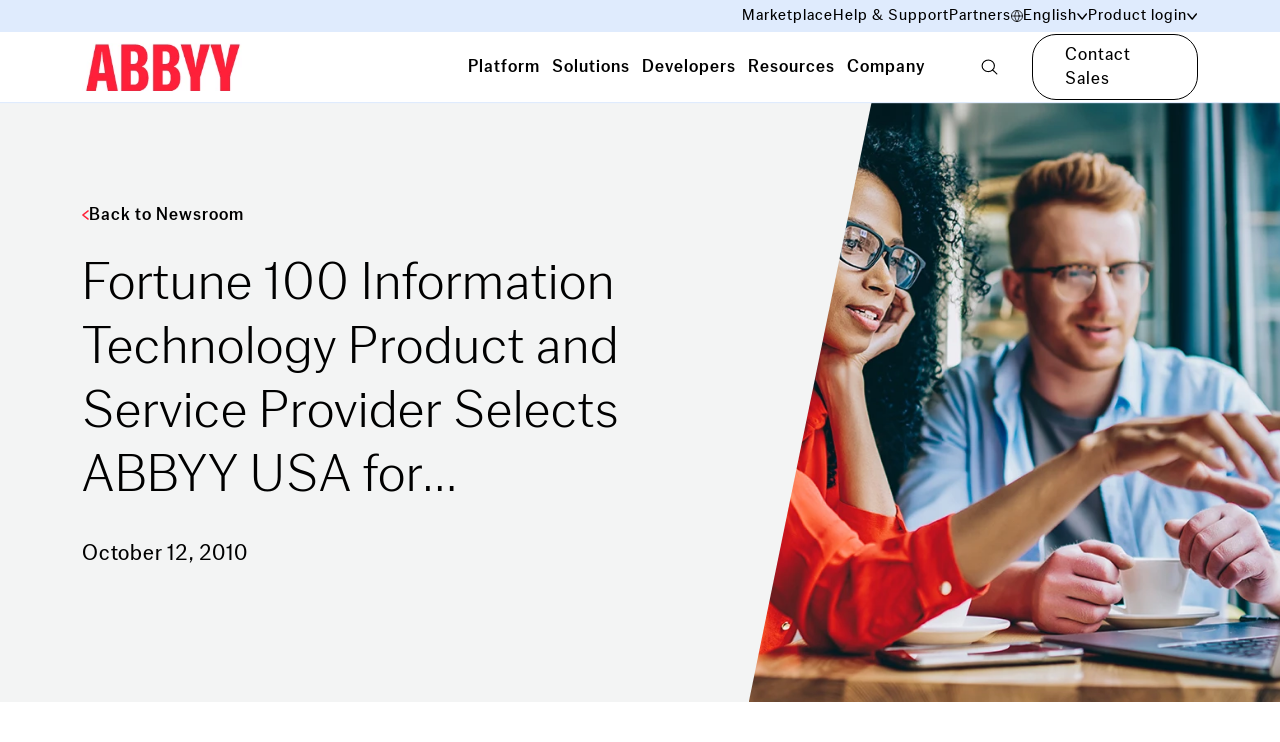

--- FILE ---
content_type: text/html; charset=utf-8
request_url: https://www.abbyy.com/company/news/fortune-100-information-technology-product-and-service-provider-selects-abbyy-usa-for-document-management/
body_size: 50130
content:
<!DOCTYPE html><html lang="en"><head><meta charSet="utf-8"/><meta name="viewport" content="width=device-width"/><title>Fortune 100 Information Technology Product and Service Provider Selects ABBYY USA for Document Management</title><link rel="icon" href="https://www.abbyy.com/favicon.ico"/><link rel="shortcut icon" href="https://www.abbyy.com/-/jssmedia/images/favicon.ico"/><link rel="apple-touch-icon" sizes="180x180" href="https://www.abbyy.com/-/jssmedia/images/apple-touch-icon.png"/><link rel="icon" type="image/png" sizes="16x16" href="https://www.abbyy.com/-/jssmedia/images/ABBYY-favicon-16x16.png"/><link rel="icon" type="image/png" sizes="32x32" href="https://www.abbyy.com/-/jssmedia/images/ABBYY-favicon-32x32.png"/><link rel="icon" type="image/png" sizes="48x48" href="https://www.abbyy.com/-/jssmedia/images/ABBYY-favicon-48x48.png"/><link rel="icon" type="image/png" sizes="192x192" href="https://www.abbyy.com/-/jssmedia/images/ABBYY-favicon-192x192.png"/><link rel="mask-icon" href="https://www.abbyy.com/-/jssmedia/images/safari-pinned-tab.svg" color="#FF2038"/><link rel="preload" href="https://www.abbyy.com/sprite.svg" as="image" type="image/svg+xml"/><meta name="description" content=""/><meta name="keywords" content=""/><meta property="og:type" content="website"/><meta property="og:title" content="Fortune 100 Information Technology Product and Service Provider Selects ABBYY USA for Document Management"/><meta property="og:description" content=""/><meta property="og:url" content="https://www.abbyy.com/company/news/fortune-100-information-technology-product-and-service-provider-selects-abbyy-usa-for-document-management/"/><meta property="og:site_name" content="ABBYY"/><meta property="og:image"/><meta property="og:image:alt"/><link rel="canonical" href="https://www.abbyy.com/company/news/fortune-100-information-technology-product-and-service-provider-selects-abbyy-usa-for-document-management/"/><link rel="alternate" href="https://www.abbyy.com/company/news/fortune-100-information-technology-product-and-service-provider-selects-abbyy-usa-for-document-management/" hrefLang="x-default"/><link rel="alternate" href="https://www.abbyy.com/company/news/fortune-100-information-technology-product-and-service-provider-selects-abbyy-usa-for-document-management/" hrefLang="en"/><script type="application/ld+json">{"@context":"https://schema.org","@type":"NewsArticle","mainEntityOfPage":{"@type":"WebPage","@id":"https://www.abbyy.com/company/news/fortune-100-information-technology-product-and-service-provider-selects-abbyy-usa-for-document-management/"},"headline":"Fortune 100 Information Technology Product and Service Provider Selects ABBYY USA for Document Management","description":"$MetaDescription","image":"https://content.abbyy.com/-/media/project/abbyy/abbyy/branchtemplates/shutterstock_1272462163_1296-x-729.jpg?h=729&iar=0&w=1296","author":{"@type":"Organization","name":"ABBYY","url":""},"publisher":{"@type":"Organization","name":"","logo":{"@type":"ImageObject","url":""}},"datePublished":"2010-10-12T00:00:00"}</script><meta name="next-head-count" content="25"/><link data-next-font="" rel="preconnect" href="/" crossorigin="anonymous"/><link rel="preload" href="https://www.abbyy.com/_next/static/css/af0a667bf9f7b13b.css" as="style"/><link rel="stylesheet" href="https://www.abbyy.com/_next/static/css/af0a667bf9f7b13b.css" data-n-g=""/><link rel="preload" href="https://www.abbyy.com/_next/static/css/7764404dc170de51.css" as="style"/><link rel="stylesheet" href="https://www.abbyy.com/_next/static/css/7764404dc170de51.css" data-n-p=""/><noscript data-n-css=""></noscript><script defer="" nomodule="" src="https://www.abbyy.com/_next/static/chunks/polyfills-c67a75d1b6f99dc8.js"></script><script src="https://www.abbyy.com/_next/static/chunks/webpack-8d28ed7093e9c791.js" defer=""></script><script src="https://www.abbyy.com/_next/static/chunks/framework-3ac66ddb7262f04a.js" defer=""></script><script src="https://www.abbyy.com/_next/static/chunks/main-400e085c88171114.js" defer=""></script><script src="https://www.abbyy.com/_next/static/chunks/pages/_app-9ca3fbfff5ec360b.js" defer=""></script><script src="https://www.abbyy.com/_next/static/chunks/461-fdf9ad31b09f2154.js" defer=""></script><script src="https://www.abbyy.com/_next/static/chunks/pages/%5B%5B...path%5D%5D-7eb628661b97dd9b.js" defer=""></script><script src="https://www.abbyy.com/_next/static/BhdJjxnINrmPkS7dmq9HX/_buildManifest.js" defer=""></script><script src="https://www.abbyy.com/_next/static/BhdJjxnINrmPkS7dmq9HX/_ssgManifest.js" defer=""></script></head><body><div id="__next"><div class="app-layout  "><header><div class="Header_header__MwWvM"><div class="Header_headerTopNav__jDfID"><div class="container"><div class="row align-items-center justify-content-end"><div class="col-12 col-xl-10 d-flex align-items-center"><nav class="ml-sm-auto"><ul><li><a class="link d-inline-flex align-items-center" data-ssr="true" href="/marketplace/">Marketplace</a></li><li><a class="link d-inline-flex align-items-center" data-ssr="true" href="https://support.abbyy.com/hc/en-us">Help &amp; Support</a></li><li><a title="" class="link d-inline-flex align-items-center" data-ssr="false" href="/partners/">Partners</a></li><li><div class="HeaderDropdown_headerDropdown__PRE92 HeaderDropdown_headerDropdownLang__Rufzy "><span class="link align-items-center HeaderDropdown_headerDropdownTrigger__Tsu_s"><i class="icon icon--ic-globe" style="width:12px;height:12px;color:#000000;stroke:#000000"><svg><use href="/sprite.svg?v=1#ic-globe"></use></svg></i><span>English</span><span class="drop-icon"><i class="icon icon--ic-arrow-bottom" style="color:#000000;stroke:#000000"><svg><use href="/sprite.svg?v=1#ic-arrow-bottom"></use></svg></i></span></span><div class="HeaderDropdown_headerDropdownToast__naHxh"><div class="row"><div class="col-6"><a class="link HeaderDropdown_linkActive__7amJd" data-ssr="true" href="/company/news/fortune-100-information-technology-product-and-service-provider-selects-abbyy-usa-for-document-management/"><span>English</span><span>English</span></a></div><div class="col-6"><a class="link " data-ssr="true" href="/de/"><span>German</span><span>Deutsch</span></a></div><div class="col-6"><a class="link " data-ssr="true" href="/fr/"><span>French</span><span>Français</span></a></div><div class="col-6"><a class="link " data-ssr="true" href="/ja/"><span>Japanese</span><span>日本語</span></a></div><div class="col-6"><a class="link " data-ssr="true" href="/es/"><span>Spanish</span><span>Español</span></a></div></div></div></div></li><li><div class="HeaderDropdown_headerDropdown__PRE92 "><span class="link align-items-center HeaderDropdown_headerDropdownTrigger__Tsu_s"><span>Product login</span><span class="drop-icon"><i class="icon icon--ic-arrow-bottom" style="color:#000000;stroke:#000000"><svg><use href="/sprite.svg?v=1#ic-arrow-bottom"></use></svg></i></span></span><div class="HeaderDropdown_headerDropdownToast__naHxh"><div class="row"><div class="col-12"><a class="link" data-ssr="true" href="/vantage-login/">ABBYY Vantage<i class="icon icon--ic-external"><svg><use href="/sprite.svg?v=1#ic-external"></use></svg></i></a></div><div class="col-12"><a class="link" data-ssr="true" href="/timeline-login/">ABBYY Timeline<i class="icon icon--ic-external"><svg><use href="/sprite.svg?v=1#ic-external"></use></svg></i></a></div><div class="col-12"><a class="link" data-ssr="true" href="https://cloud.ocrsdk.com/account/login/?skipIfLoggedIn=true">ABBYY Cloud OCR SDK<i class="icon icon--ic-external"><svg><use href="/sprite.svg?v=1#ic-external"></use></svg></i></a></div><div class="col-12"><a class="link" data-ssr="true" href="/flexicapture-cloud-login/">ABBYY FlexiCapture Cloud<i class="icon icon--ic-external"><svg><use href="/sprite.svg?v=1#ic-external"></use></svg></i></a></div></div></div></div></li></ul></nav></div></div></div></div><div class="Header_headerMainNav__xNsxB"><div class="container"><div class="row align-items-center"><div class="col-auto mr-auto col-xl-10"><div class="d-flex  align-items-center"><a title="" target="" class="link mr-auto Header_headerLogo__4edC_" data-ssr="false" href="/"><img alt="ABBYY" width="249" height="95" priority="1" src="https://content.abbyy.com/-/media/project/abbyy/abbyy/header-images/logo.png?h=95&amp;iar=0&amp;w=249"/></a><div class="d-none d-xl-flex align-items-center"><nav class="Header_headerMainNavList__hCv2Q"><button role="tab" class="
                        Header_headerMainNavListButton__Pl3yy 
                        
                        link">Platform</button><button role="tab" class="
                        Header_headerMainNavListButton__Pl3yy 
                        
                        link">Solutions</button><button role="tab" class="
                        Header_headerMainNavListButton__Pl3yy 
                        
                        link">Developers</button><button role="tab" class="
                        Header_headerMainNavListButton__Pl3yy 
                        
                        link">Resources</button><button role="tab" class="
                        Header_headerMainNavListButton__Pl3yy 
                        
                        link">Company</button></nav><button class="Header_headerMainNavSearch__5G0pi  link "><i class="icon icon--ic-loupe"><svg><use href="/sprite.svg?v=1#ic-loupe"></use></svg></i></button></div></div></div><div class="col-auto col-xl-2 d-flex justify-content-end align-items-center"><a title="" target="" class="btn btn--secondary d-none d-sm-inline-flex header-cta-button" data-ssr="false" title-en="Contact Sales" ga-class="contact-sales-link-link" href="/company/contact-us/">Contact Sales</a><div class="d-xl-none"><button class="Header_headerMainNavBurger__0__Bl"><i class="icon icon--ic-burger"><svg><use href="/sprite.svg?v=1#ic-burger"></use></svg></i></button></div></div></div></div></div><section class="Header_headerSection__x75E9"><div><nav class="HeaderPrimaryNav_headerPrimaryNav__wuLtX d-none"><div class="container"><div role="tabpanel" class="d-none"><div class="row"><div class="col-3"><ul class="HeaderPrimaryNav_headerPrimaryNavList__9At_b"><li><button class="HeaderPrimaryNav_headerPrimaryNavListButton__p6fh6 " role="tab">Document AI<i class="icon icon--ic-arrow-right"><svg><use href="/sprite.svg?v=1#ic-arrow-right"></use></svg></i></button></li><li><button class="HeaderPrimaryNav_headerPrimaryNavListButton__p6fh6 " role="tab">Process AI <i class="icon icon--ic-arrow-right"><svg><use href="/sprite.svg?v=1#ic-arrow-right"></use></svg></i></button></li><li><button class="HeaderPrimaryNav_headerPrimaryNavListButton__p6fh6 " role="tab">ABBYY Marketplace<i class="icon icon--ic-arrow-right"><svg><use href="/sprite.svg?v=1#ic-arrow-right"></use></svg></i></button></li></ul></div><div class="col-9"><nav class="HeaderSecondaryNav_headerSecondaryNav__ulMsn d-none"><div role="tabpanel" class="d-none"><div class="row HeaderSecondaryNav_categoryGroup__BkzpY"><div class="d-flex flex-flex-column col-4"><ul class="HeaderSecondaryNav_categoryList__Q23QD"><li><a class="link" title-en="Intelligent Document Processing" ga-class="intelligent-document-processing-link-sub-menu" data-ssr="true" href="/ai-document-processing/">Intelligent Document Processing<i class="icon icon--ic-arrow-right"><svg><use href="/sprite.svg?v=1#ic-arrow-right"></use></svg></i></a><div>Purpose-built AI document processing for efficient business process automation</div></li><li><a title="" target="" class="link" data-ssr="false" title-en="Document Input" ga-class="document-input-link-sub-menu" href="/ai-document-processing/document-input/">Document Input<i class="icon icon--ic-arrow-right"><svg><use href="/sprite.svg?v=1#ic-arrow-right"></use></svg></i></a><div>Seamlessly capture any document from any source</div></li><li><a title="" target="" class="link" data-ssr="false" title-en="OCR / ICR" ga-class="ocr-/-icr-link-sub-menu" href="/ai-document-processing/ocr-icr/">OCR / ICR<i class="icon icon--ic-arrow-right"><svg><use href="/sprite.svg?v=1#ic-arrow-right"></use></svg></i></a><div><p>Supercharge AI automation with the power of reliable, accurate OCR</p></div></li></ul></div><div class="d-flex flex-flex-column col-4"><ul class="HeaderSecondaryNav_categoryList__Q23QD"><li><a title="" target="|Custom" class="link" data-ssr="false" title-en="Document Classification and Splitting" ga-class="document-classification-and-splitting-link-sub-menu" href="/ai-document-processing/document-classification-and-splitting/">Document Classification and Splitting<i class="icon icon--ic-arrow-right"><svg><use href="/sprite.svg?v=1#ic-arrow-right"></use></svg></i></a><div>Automatically sort, divide, and organize incoming documents</div></li><li><a title="" target="" class="link" data-ssr="false" title-en="Data Extraction and Validation" ga-class="data-extraction-and-validation-link-sub-menu" href="/ai-document-processing/data-extraction-and-validation/">Data Extraction and Validation<i class="icon icon--ic-arrow-right"><svg><use href="/sprite.svg?v=1#ic-arrow-right"></use></svg></i></a><div>Precise, reliable data extraction to power decision-making</div></li><li><a title="" target="" class="link" data-ssr="false" title-en="Quality Analytics" ga-class="quality-analytics-link-sub-menu" href="/ai-document-processing/quality-analytics/">Quality Analytics<i class="icon icon--ic-arrow-right"><svg><use href="/sprite.svg?v=1#ic-arrow-right"></use></svg></i></a><div><p>Increase straight-through document processing with data-driven insights</p></div></li></ul></div><div class="d-flex flex-flex-column col-4"><ul class="HeaderSecondaryNav_categoryList__Q23QD"><li><a class="link" title-en="API" ga-class="api-link-sub-menu" data-ssr="true" href="/ai-document-processing/api/">API<i class="icon icon--ic-arrow-right"><svg><use href="/sprite.svg?v=1#ic-arrow-right"></use></svg></i></a><div><p>Integrate reliable Document AI in your automation workflows with just a few lines of code</p></div></li><li><a class="link" title-en="IDP Analytics" ga-class="idp-analytics-link-sub-menu" data-ssr="true" href="/ai-document-processing/analytics-for-idp/">IDP Analytics<i class="icon icon--ic-arrow-right"><svg><use href="/sprite.svg?v=1#ic-arrow-right"></use></svg></i></a><div>Measure the impact and business value of IDP programs</div></li></ul><a title="" target="|Custom" class="link HeaderSecondaryNav_categoryMoreLink__s6Unt" data-ssr="false" title-en="All products " ga-class="all-products--link-sub-menu" href="/products/">All products <i class="icon icon--ic-arrow-right"><svg><use href="/sprite.svg?v=1#ic-arrow-right"></use></svg></i></a></div></div><div class="HeaderPromoSlider_slider__xXma7"><section class="Carousel_Carousel__buHlI"><div class="swiper Carousel_swiper__JHa3D Carousel_swiper-custom__X7MZa"><div class="swiper-wrapper"><div class="swiper-slide"><article class="HeaderPromoSlider_headerPromo__fwCs2"><a title-en="Visit the page" ga-class="visit-the-page-link-sub-menu" data-ssr="true" href="https://www.abbyy.com/retrieval-augmented-generation/"><div class="HeaderPromoSlider_cardImage__6TARc"><img alt="RAG-promo-preview" width="453" height="256" loading="lazy" src="https://content.abbyy.com/-/media/project/abbyy/abbyy/company/rag/rag-promo-preview.jpg?h=256&amp;iar=0&amp;w=453"/></div><div class="HeaderPromoSlider_cardContent___u1Go"><h6>Retrieval-augmented generation</h6><div class="HeaderPromoSlider_headerPromoDescription__YVhdP">Get greater accuracy and quality from your LLMs by connecting them to external knowledge sources.</div><span class="link"><span>Visit the page</span><i class="icon icon--ic-arrow-right"><svg><use href="/sprite.svg?v=1#ic-arrow-right"></use></svg></i></span></div></a></article></div><div class="swiper-slide"><article class="HeaderPromoSlider_headerPromo__fwCs2"><a title-en="View infographic" ga-class="view-infographic-link-sub-menu" data-ssr="true" href="https://www.abbyy.com/-/jssmedia/project/abbyy/abbyy/insights/resource-center/pdfs/infographic-state-of-intelligent-automation-gen-ai-confessions-en.pdf" target="_blank"><div class="HeaderPromoSlider_cardImage__6TARc"><img alt="" width="455" height="256" loading="lazy" src="https://content.abbyy.com/-/media/project/abbyy/abbyy/promo-slider/abbyy-red-promo-slider.jpg?h=256&amp;iar=0&amp;w=455"/></div><div class="HeaderPromoSlider_cardContent___u1Go"><h6>State of Intelligent Automation: Generative AI Confessions</h6><div class="HeaderPromoSlider_headerPromoDescription__YVhdP"><p>Our recent survey reveals the sentiments of global senior managers about their experiences with the good, the bad, and the risks of enterprise AI.</p></div><span class="link"><span>View infographic</span><i class="icon icon--ic-arrow-right"><svg><use href="/sprite.svg?v=1#ic-arrow-right"></use></svg></i></span></div></a></article></div><div class="swiper-slide"><article class="HeaderPromoSlider_headerPromo__fwCs2"><a title-en="Access full report" ga-class="access-full-report-link-sub-menu" data-ssr="true" href="https://www.abbyy.com/resources/report/gartner-magic-quadrant-intelligent-document-processing/"><div class="HeaderPromoSlider_cardImage__6TARc"><img alt="" width="453" height="256" loading="lazy" src="https://content.abbyy.com/-/media/project/abbyy/abbyy/promo-slider/gartner-logo-promo-slider.jpg?h=256&amp;iar=0&amp;w=453"/></div><div class="HeaderPromoSlider_cardContent___u1Go"><h6>Gartner® Magic Quadrant™ for Intelligent Document Processing Solutions</h6><div class="HeaderPromoSlider_headerPromoDescription__YVhdP"><!--
<p>Find out why ABBYY was named a leader in Gartner’s first-ever Magic Quadrant for Intelligent Document Processing Solutions.</p>
--></div><span class="link"><span>Access full report</span><i class="icon icon--ic-arrow-right"><svg><use href="/sprite.svg?v=1#ic-arrow-right"></use></svg></i></span></div></a></article></div></div></div><div class="Carousel_CarouselControls__3_vxi controls "><div id="prev-el-R165som" class="Carousel_swiper-navigation-prev__Tm25n d-flex align-items-center mr-4"><i class="icon icon--ic-arrow-left" style="width:25px;height:20px;color:#ff2038;stroke:#ff2038"><svg><use href="/sprite.svg?v=1#ic-arrow-left"></use></svg></i></div><div class="Carousel_swiper-pagination__0PfNB" id="pagination-R165som"></div><div id="next-el-R165som" class="Carousel_swiper-navigation-next__tze2W d-flex align-items-center ml-4"><i class="icon icon--ic-arrow-right" style="width:25px;height:20px;color:#ff2038;stroke:#ff2038"><svg><use href="/sprite.svg?v=1#ic-arrow-right"></use></svg></i></div></div></section></div></div><div role="tabpanel" class="d-none"><div class="row HeaderSecondaryNav_categoryGroup__BkzpY"><div class="d-flex flex-flex-column col-6"><p class="HeaderSecondaryNav_categoryTitle__r1gLO">PROCESS UNDERSTANDING</p><ul class="HeaderSecondaryNav_categoryList__Q23QD"><li><a title="" target="" class="link" data-ssr="false" title-en="Timeline Process Discovery " ga-class="timeline-process-discovery--link-sub-menu" href="/timeline/">Process Discovery<i class="icon icon--ic-arrow-right"><svg><use href="/sprite.svg?v=1#ic-arrow-right"></use></svg></i></a><div>Find out how processes really work based on actual business data.</div></li><li><a title="" class="link" data-ssr="false" title-en="Timeline Process Analysis" ga-class="timeline-process-analysis-link-sub-menu" href="/timeline/process-analysis/">Process Analysis<i class="icon icon--ic-arrow-right"><svg><use href="/sprite.svg?v=1#ic-arrow-right"></use></svg></i></a><div>Pre-built analysis tools to achieve a detailed process understanding.</div></li></ul></div><div class="d-flex flex-flex-column col-6"><p class="HeaderSecondaryNav_categoryTitle__r1gLO">PROCESS OPTIMIZATION</p><ul class="HeaderSecondaryNav_categoryList__Q23QD"><li><a title="" target="" class="link" data-ssr="false" title-en="Timeline Process Monitoring" ga-class="timeline-process-monitoring-link-sub-menu" href="/timeline/process-monitoring/">Process Monitoring<i class="icon icon--ic-arrow-right"><svg><use href="/sprite.svg?v=1#ic-arrow-right"></use></svg></i></a><div>Monitor each process to detect problems and take action.</div></li><li><a title="" target="" class="link" data-ssr="false" title-en="Timeline Process Prediction" ga-class="timeline-process-prediction-link-sub-menu" href="/timeline/process-prediction/">Process Prediction<i class="icon icon--ic-arrow-right"><svg><use href="/sprite.svg?v=1#ic-arrow-right"></use></svg></i></a><div>Advanced AI to predict possible adverse outcomes.</div></li><li><a title="" target="" class="link" data-ssr="false" title-en="Timeline Process Simulation" ga-class="timeline-process-simulation-link-sub-menu" href="/timeline/process-simulation/">Process Simulation<i class="icon icon--ic-arrow-right"><svg><use href="/sprite.svg?v=1#ic-arrow-right"></use></svg></i></a><div>Use process histories to build a digital twin.</div></li></ul></div></div></div><div role="tabpanel" class="d-none"><div class="row HeaderSecondaryNav_categoryGroup__BkzpY"><div class="d-flex flex-flex-column col-4"><ul class="HeaderSecondaryNav_categoryList__Q23QD"><li><a class="link" title-en="About ABBYY Marketplace" ga-class="about-abbyy-marketplace-link-sub-menu" data-ssr="true" href="https://www.abbyy.com/marketplace/about/">About ABBYY Marketplace<i class="icon icon--ic-arrow-right"><svg><use href="/sprite.svg?v=1#ic-arrow-right"></use></svg></i></a><div><p>Purpose-built AI for limitless automation.</p></div></li></ul></div><div class="d-flex flex-flex-column col-4"><ul class="HeaderSecondaryNav_categoryList__Q23QD"><li><a class="link" title-en="Explore Assets" ga-class="explore-assets-link-sub-menu" data-ssr="true" href="https://www.abbyy.com/marketplace/assets/">Explore Assets<i class="icon icon--ic-arrow-right"><svg><use href="/sprite.svg?v=1#ic-arrow-right"></use></svg></i></a><div><p>Kick-start your automation with pre-trained AI extraction models.</p></div></li></ul></div><div class="d-flex flex-flex-column col-4"><ul class="HeaderSecondaryNav_categoryList__Q23QD"><li><a class="link" title-en="Find Contributors" ga-class="find-contributors-link-sub-menu" data-ssr="true" href="https://www.abbyy.com/marketplace/contributors/">Find Contributors<i class="icon icon--ic-arrow-right"><svg><use href="/sprite.svg?v=1#ic-arrow-right"></use></svg></i></a><div><p>Meet our contributors, explore assets, and more.</p></div></li></ul></div></div><div class="HeaderPromoSlider_slider__xXma7"><section class="Carousel_Carousel__buHlI"><div class="swiper Carousel_swiper__JHa3D Carousel_swiper-custom__X7MZa"><div class="swiper-wrapper"><div class="swiper-slide"><article class="HeaderPromoSlider_headerPromo__fwCs2"><div class="HeaderPromoSlider_cardImage__6TARc"><a href="https://www.youtube.com/watch?list=TLGGLQoepCheoqcwMjEwMjAyNQ&amp;v=4KVz2yvUUyc" target="_blank" class=""><figure class="card__image"><div class="ar ar--16-9"><span class="ar__content"><img loading="lazy" src="https://content.abbyy.com/-/media/project/abbyy/abbyy/header-images/promoarticleimage.png?h=256&amp;iar=0&amp;w=453"/></span><div class="card__brand"><svg width="48" height="48" viewBox="0 0 80 80" fill="none" xmlns="http://www.w3.org/2000/svg"><circle cx="40" cy="40" r="40" fill="black"></circle><path d="M27 56.4242C27.0111 57.0662 27.1979 57.6929 27.5401 58.2362C27.8824 58.7795 28.367 59.2185 28.9413 59.5057C29.5148 59.8297 30.1623 60 30.821 60C31.4797 60 32.1272 59.8297 32.7007 59.5057L59.3554 43.0198C59.9354 42.7404 60.4247 42.303 60.7671 41.7579C61.1096 41.2128 61.2913 40.5821 61.2913 39.9384C61.2913 39.2946 61.1096 38.6639 60.7671 38.1188C60.4247 37.5737 59.9354 37.1363 59.3554 36.8569L32.7007 20.4943C32.1272 20.1703 31.4797 20 30.821 20C30.1623 20 29.5148 20.1703 28.9413 20.4943C28.367 20.7815 27.8824 21.2206 27.5401 21.7638C27.1979 22.3071 27.0111 22.9338 27 23.5758V56.4242Z" stroke="white" stroke-linecap="round" stroke-linejoin="round"></path></svg></div></div></figure></a></div><div class="HeaderPromoSlider_cardContent___u1Go"><h6>What is ABBYY Marketplace?</h6><div class="HeaderPromoSlider_headerPromoDescription__YVhdP"><p>A rich collection of specialized AI skills, connectors, and assets to accelerate your digital transformation and automation initiatives.</p></div></div></article></div><div class="swiper-slide"><article class="HeaderPromoSlider_headerPromo__fwCs2"><a title-en="Download checklist" ga-class="download-checklist-link-sub-menu" data-ssr="true" href="https://static3.abbyy.com/abbyycommedia/34326/checklist-transportation-documentskillsmarketplace-en.pdf" target="_blank"><div class="HeaderPromoSlider_cardImage__6TARc"><img alt="checklist-transportation-promo-slider" width="453" height="255" loading="lazy" src="https://content.abbyy.com/-/media/project/abbyy/abbyy/promo-slider/checklist-transportation-promo-slider.jpg?h=255&amp;iar=0&amp;w=453"/></div><div class="HeaderPromoSlider_cardContent___u1Go"><h6>11 Document Skills for Transportation &amp; Logistics</h6><div class="HeaderPromoSlider_headerPromoDescription__YVhdP"><p>Accelerate your shipping processes and improve accuracy with ABBYY’s pre-trained AI document processing models.</p></div><span class="link"><span>Download checklist</span><i class="icon icon--ic-arrow-right"><svg><use href="/sprite.svg?v=1#ic-arrow-right"></use></svg></i></span></div></a></article></div><div class="swiper-slide"><article class="HeaderPromoSlider_headerPromo__fwCs2"><a title-en="Download checklist" ga-class="download-checklist-link-sub-menu" data-ssr="true" href="https://static3.abbyy.com/abbyycommedia/37575/checklist-financial-services-skills-marketplace-en.pdf" target="_blank"><div class="HeaderPromoSlider_cardImage__6TARc"><img alt="checklist-financial-services-promo-slider" width="453" height="255" loading="lazy" src="https://content.abbyy.com/-/media/project/abbyy/abbyy/promo-slider/checklist-financial-services-promo-slider.jpg?h=255&amp;iar=0&amp;w=453"/></div><div class="HeaderPromoSlider_cardContent___u1Go"><h6>7 Document Extraction Models for Financial Services</h6><div class="HeaderPromoSlider_headerPromoDescription__YVhdP"><p>Find pre-built AI models for processing financial documents in the ABBYY Marketplace, ready to process your bank statements, utility bills, and IRS tax forms. </p></div><span class="link"><span>Download checklist</span><i class="icon icon--ic-arrow-right"><svg><use href="/sprite.svg?v=1#ic-arrow-right"></use></svg></i></span></div></a></article></div></div></div><div class="Carousel_CarouselControls__3_vxi controls "><div id="prev-el-R1e5som" class="Carousel_swiper-navigation-prev__Tm25n d-flex align-items-center mr-4"><i class="icon icon--ic-arrow-left" style="width:25px;height:20px;color:#ff2038;stroke:#ff2038"><svg><use href="/sprite.svg?v=1#ic-arrow-left"></use></svg></i></div><div class="Carousel_swiper-pagination__0PfNB" id="pagination-R1e5som"></div><div id="next-el-R1e5som" class="Carousel_swiper-navigation-next__tze2W d-flex align-items-center ml-4"><i class="icon icon--ic-arrow-right" style="width:25px;height:20px;color:#ff2038;stroke:#ff2038"><svg><use href="/sprite.svg?v=1#ic-arrow-right"></use></svg></i></div></div></section></div></div></nav></div></div></div><div role="tabpanel" class="d-none"><div class="row"><div class="col-3"><ul class="HeaderPrimaryNav_headerPrimaryNavList__9At_b"><li><button class="HeaderPrimaryNav_headerPrimaryNavListButton__p6fh6 " role="tab">Intelligent Automation<i class="icon icon--ic-arrow-right"><svg><use href="/sprite.svg?v=1#ic-arrow-right"></use></svg></i></button></li></ul></div><div class="col-9"><nav class="HeaderSecondaryNav_headerSecondaryNav__ulMsn d-none"><div role="tabpanel" class="d-none"><div class="row HeaderSecondaryNav_categoryGroup__BkzpY"><div class="d-flex flex-flex-column col-4"><p class="HeaderSecondaryNav_categoryTitle__r1gLO">BY INDUSTRY</p><ul class="HeaderSecondaryNav_categoryList__Q23QD"><li><a title="" class="link" data-ssr="false" title-en="Financial Services" ga-class="financial-services-link-sub-menu" href="/solutions/financial-services/">Financial Services<i class="icon icon--ic-arrow-right"><svg><use href="/sprite.svg?v=1#ic-arrow-right"></use></svg></i></a><div>Smarter, faster banking for today’s customers.</div></li><li><a title="" class="link" data-ssr="false" title-en="Public Sector" ga-class="public-sector-link-sub-menu" href="/solutions/government/">Public Sector<i class="icon icon--ic-arrow-right"><svg><use href="/sprite.svg?v=1#ic-arrow-right"></use></svg></i></a><div>Achieve the highest levels of security, reliability, scalability and efficiency.</div></li><li><a title="" target="" class="link" data-ssr="false" title-en="Insurance" ga-class="insurance-link-sub-menu" href="/solutions/insurance/">Insurance<i class="icon icon--ic-arrow-right"><svg><use href="/sprite.svg?v=1#ic-arrow-right"></use></svg></i></a><div>Strategically automate and digitize policy and claims processes with intelligent automation.</div></li><li><a title="" target="" class="link" data-ssr="false" title-en="Transportation &amp; Logistics" ga-class="transportation-&amp;-logistics-link-sub-menu" href="/solutions/transportation/">Transportation &amp; Logistics<i class="icon icon--ic-arrow-right"><svg><use href="/sprite.svg?v=1#ic-arrow-right"></use></svg></i></a><div>Target and remove friction from your shipments.</div></li></ul><a title="" target="" class="link HeaderSecondaryNav_categoryMoreLink__s6Unt" data-ssr="false" title-en="All industry solutions" ga-class="all-industry-solutions-link-sub-menu" href="/solutions/industry/">All industry solutions<i class="icon icon--ic-arrow-right"><svg><use href="/sprite.svg?v=1#ic-arrow-right"></use></svg></i></a></div><div class="d-flex flex-flex-column col-4"><p class="HeaderSecondaryNav_categoryTitle__r1gLO">BY BUSINESS PROCESS</p><ul class="HeaderSecondaryNav_categoryList__Q23QD"><li><a title="" target="" class="link" data-ssr="false" title-en="Accounts Payable Automation" ga-class="accounts-payable-automation-link-sub-menu" href="/solutions/accounts-payable-automation/">Accounts Payable Automation<i class="icon icon--ic-arrow-right"><svg><use href="/sprite.svg?v=1#ic-arrow-right"></use></svg></i></a><div>Streamline AP processes  with Intelligent AP automation.</div></li><li><a title="" class="link" data-ssr="false" title-en="Enterprise Automation" ga-class="enterprise-automation-link-sub-menu" href="/solutions/document-fraud-detection/">Document Fraud Detection<i class="icon icon--ic-arrow-right"><svg><use href="/sprite.svg?v=1#ic-arrow-right"></use></svg></i></a><div>Protect your organization from document fraud.</div></li><li><a title="" class="link" data-ssr="false" title-en="Process Intelligence" ga-class="process-intelligence-link-sub-menu" href="/solutions/process-intelligence/">Process Intelligence<i class="icon icon--ic-arrow-right"><svg><use href="/sprite.svg?v=1#ic-arrow-right"></use></svg></i></a><div>Gain process insights and own your processes.</div></li><li><a title="" target="" class="link" data-ssr="false" title-en="Customer Onboarding" ga-class="customer-onboarding-link-sub-menu" href="/solutions/financial-services/kyc/">Know Your Customer<i class="icon icon--ic-arrow-right"><svg><use href="/sprite.svg?v=1#ic-arrow-right"></use></svg></i></a><div>Uncover process and content vulnerabilities, and stay compliant with KYC.</div></li></ul><a title="" class="link HeaderSecondaryNav_categoryMoreLink__s6Unt" data-ssr="false" title-en="All business process solutions" ga-class="all-business-process-solutions-link-sub-menu" href="/solutions/business-process/">All business process solutions<i class="icon icon--ic-arrow-right"><svg><use href="/sprite.svg?v=1#ic-arrow-right"></use></svg></i></a></div><div class="d-flex flex-flex-column col-4"><p class="HeaderSecondaryNav_categoryTitle__r1gLO">BY TECHNOLOGY</p><ul class="HeaderSecondaryNav_categoryList__Q23QD"><li><a title="" target="" class="link" data-ssr="false" title-en="Platform Partners" ga-class="platform-partners-link-sub-menu" href="/solutions/technology/">Platform Partners<i class="icon icon--ic-arrow-right"><svg><use href="/sprite.svg?v=1#ic-arrow-right"></use></svg></i></a><div>Learn how ABBYY works with other technologies.</div></li></ul></div></div></div></nav></div></div></div><div role="tabpanel" class="d-none"><div class="row"><div class="col-3"><ul class="HeaderPrimaryNav_headerPrimaryNavList__9At_b"><li><button class="HeaderPrimaryNav_headerPrimaryNavListButton__p6fh6 " role="tab">For Developers<i class="icon icon--ic-arrow-right"><svg><use href="/sprite.svg?v=1#ic-arrow-right"></use></svg></i></button></li></ul></div><div class="col-9"><nav class="HeaderSecondaryNav_headerSecondaryNav__ulMsn d-none"><div role="tabpanel" class="d-none"><div class="row HeaderSecondaryNav_categoryGroup__BkzpY"><div class="d-flex flex-flex-column col-6"><p class="HeaderSecondaryNav_categoryTitle__r1gLO">Build</p><ul class="HeaderSecondaryNav_categoryList__Q23QD"><li><a class="link" title-en="Document AI API" ga-class="document-ai-api-link-sub-menu" data-ssr="true" href="https://digital.abbyy.com/code-extract-automate-your-new-must-have-ocr-api-tech-preview" target="_blank">Document AI API<i class="icon icon--ic-arrow-right"><svg><use href="/sprite.svg?v=1#ic-arrow-right"></use></svg></i></a><div><p>Integrate advanced text recognition capabilities into your applications and workflows via API.</p></div></li><li><a class="link" title-en="RAG" ga-class="rag-link-sub-menu" data-ssr="true" href="/retrieval-augmented-generation/">RAG<i class="icon icon--ic-arrow-right"><svg><use href="/sprite.svg?v=1#ic-arrow-right"></use></svg></i></a><div><p>AI-ready document data for context grounded GenAI output with RAG.</p></div></li><li><a class="link" title-en="Purpose-Built AI Center" ga-class="purpose-built-ai-center-link-sub-menu" data-ssr="true" href="/ai/">Purpose-Built AI Center<i class="icon icon--ic-arrow-right"><svg><use href="/sprite.svg?v=1#ic-arrow-right"></use></svg></i></a><div><p>Explore purpose-built AI for Intelligent Automation. </p></div></li></ul></div><div class="d-flex flex-flex-column col-6"><p class="HeaderSecondaryNav_categoryTitle__r1gLO">Grow</p><ul class="HeaderSecondaryNav_categoryList__Q23QD"><li><a class="link" title-en="Documentation" ga-class="documentation-link-sub-menu" data-ssr="true" href="https://help.abbyy.com/" target="_blank">Documentation<i class="icon icon--ic-arrow-right"><svg><use href="/sprite.svg?v=1#ic-arrow-right"></use></svg></i></a><div>Everything you need to successfully deploy and use ABBYY Products.</div></li><li><a class="link" title-en="Community" ga-class="community-link-sub-menu" data-ssr="true" href="https://support.abbyy.com/hc/en-us/community/topics" target="_blank">Community<i class="icon icon--ic-arrow-right"><svg><use href="/sprite.svg?v=1#ic-arrow-right"></use></svg></i></a><div><p>Connect with peers and experienced OCR, IDP, and AI professionals. </p></div></li><li><a title="" target="" class="link" data-ssr="false" title-en="MVP Program" ga-class="mvp-program-link-sub-menu" href="/mvp/">MVP Program<i class="icon icon--ic-arrow-right"><svg><use href="/sprite.svg?v=1#ic-arrow-right"></use></svg></i></a><div><p>A distinguished title awarded to developers who demonstrate exceptional expertise in ABBYY AI. </p></div></li></ul></div></div></div></nav></div></div></div><div role="tabpanel" class="d-none"><div class="row"><div class="col-3"><ul class="HeaderPrimaryNav_headerPrimaryNavList__9At_b"><li><button class="HeaderPrimaryNav_headerPrimaryNavListButton__p6fh6 " role="tab">Library<i class="icon icon--ic-arrow-right"><svg><use href="/sprite.svg?v=1#ic-arrow-right"></use></svg></i></button></li></ul></div><div class="col-9"><nav class="HeaderSecondaryNav_headerSecondaryNav__ulMsn d-none"><div role="tabpanel" class="d-none"><div class="row HeaderSecondaryNav_categoryGroup__BkzpY"><div class="d-flex flex-flex-column col-4"><p class="HeaderSecondaryNav_categoryTitle__r1gLO">Explore</p><ul class="HeaderSecondaryNav_categoryList__Q23QD"><li><a title="" target="" class="link" data-ssr="false" title-en="Resource Center" ga-class="resource-center-link-sub-menu" href="/resources/">Resource Center<i class="icon icon--ic-arrow-right"><svg><use href="/sprite.svg?v=1#ic-arrow-right"></use></svg></i></a><div>White papers, analyst reports, infographics and more.</div></li><li><a title="" class="link" data-ssr="false" title-en="Customer Stories" ga-class="customer-stories-link-sub-menu" href="/customer-stories/">Customer Stories<i class="icon icon--ic-arrow-right"><svg><use href="/sprite.svg?v=1#ic-arrow-right"></use></svg></i></a><div>See how our customers use ABBYY to modernize and improve their businesses.</div></li><li><a class="link" title-en="Video &amp; Tutorials" ga-class="video-&amp;-tutorials-link-sub-menu" data-ssr="true" href="https://www.youtube.com/@abbyyuniversity7864" target="_blank">Video &amp; Tutorials<i class="icon icon--ic-arrow-right"><svg><use href="/sprite.svg?v=1#ic-arrow-right"></use></svg></i></a><div>Learn how to use ABBYY solutions.</div></li><li><a class="link" title-en="Podcasts" ga-class="podcasts-link-sub-menu" data-ssr="true" href="https://www.youtube.com/playlist?list=PLcawcg-HXtXeE7L_eP5yIE8vg64jhaUXj">Podcasts<i class="icon icon--ic-arrow-right"><svg><use href="/sprite.svg?v=1#ic-arrow-right"></use></svg></i></a><div>Tune in for episodes about AI, intelligent automation, and business.</div></li><li><a title="" class="link" data-ssr="false" title-en="Events" ga-class="events-link-sub-menu" href="/events/">Events<i class="icon icon--ic-arrow-right"><svg><use href="/sprite.svg?v=1#ic-arrow-right"></use></svg></i></a><div>Connect with peers and experts at online and in-person events.</div></li></ul></div><div class="d-flex flex-flex-column col-4"><p class="HeaderSecondaryNav_categoryTitle__r1gLO">Insights</p><ul class="HeaderSecondaryNav_categoryList__Q23QD"><li><a title="" class="link" data-ssr="false" title-en="The Intelligent Enterprise" ga-class="the-intelligent-enterprise-link-sub-menu" href="/intelligent-enterprise/">The Intelligent Enterprise<i class="icon icon--ic-arrow-right"><svg><use href="/sprite.svg?v=1#ic-arrow-right"></use></svg></i></a><div>Insights and perspectives for business & technology leaders.</div></li><li><a title="" target="" class="link" data-ssr="false" title-en="ABBYY Blog" ga-class="abbyy-blog-link-sub-menu" href="/blog/">ABBYY Blog<i class="icon icon--ic-arrow-right"><svg><use href="/sprite.svg?v=1#ic-arrow-right"></use></svg></i></a><div>The latest stories in Intelligent Automation, digital transformation, and the future of work.</div></li><li><a title="" target="" class="link" data-ssr="false" title-en="Webinars" ga-class="webinars-link-sub-menu" href="/webinars/">Webinars<i class="icon icon--ic-arrow-right"><svg><use href="/sprite.svg?v=1#ic-arrow-right"></use></svg></i></a><div>Join us to learn more about ABBYY Intelligent Automation solutions.</div></li><li><a title="" target="" class="link" data-ssr="false" title-en="ABBYY Ascend" ga-class="abbyy-ascend-link-sub-menu" href="/abbyy-ascend/">ABBYY Ascend<i class="icon icon--ic-arrow-right"><svg><use href="/sprite.svg?v=1#ic-arrow-right"></use></svg></i></a><div>Digital event that features ABBYY's latest innovations and roadmap in AI and automation.</div></li></ul></div><div class="d-flex flex-flex-column col-4"><p class="HeaderSecondaryNav_categoryTitle__r1gLO">Implementation</p><ul class="HeaderSecondaryNav_categoryList__Q23QD"><li><a title="" target="" class="link" data-ssr="false" title-en="Professional Services" ga-class="professional-services-link-sub-menu" href="/professional-services/">Professional Services<i class="icon icon--ic-arrow-right"><svg><use href="/sprite.svg?v=1#ic-arrow-right"></use></svg></i></a><div>Expert support for your intelligent automation journey.</div></li><li><a title="" target="" class="link" data-ssr="false" title-en="Training and certification" ga-class="training-and-certification-link-sub-menu" href="/training-and-certification/">Training and certification<i class="icon icon--ic-arrow-right"><svg><use href="/sprite.svg?v=1#ic-arrow-right"></use></svg></i></a><div>Get the most return on your investment in ABBYY Intelligent Automation solutions.</div></li></ul></div></div></div></nav></div></div></div><div role="tabpanel" class="d-none"><div class="row"><div class="col-3"><ul class="HeaderPrimaryNav_headerPrimaryNavList__9At_b"><li><button class="HeaderPrimaryNav_headerPrimaryNavListButton__p6fh6 " role="tab">Company<i class="icon icon--ic-arrow-right"><svg><use href="/sprite.svg?v=1#ic-arrow-right"></use></svg></i></button></li><li><button class="HeaderPrimaryNav_headerPrimaryNavListButton__p6fh6 " role="tab">Partners<i class="icon icon--ic-arrow-right"><svg><use href="/sprite.svg?v=1#ic-arrow-right"></use></svg></i></button></li><li><button class="HeaderPrimaryNav_headerPrimaryNavListButton__p6fh6 " role="tab">Careers<i class="icon icon--ic-arrow-right"><svg><use href="/sprite.svg?v=1#ic-arrow-right"></use></svg></i></button></li></ul></div><div class="col-9"><nav class="HeaderSecondaryNav_headerSecondaryNav__ulMsn d-none"><div role="tabpanel" class="d-none"><div class="row HeaderSecondaryNav_categoryGroup__BkzpY"><div class="d-flex flex-flex-column col-6"><ul class="HeaderSecondaryNav_categoryList__Q23QD"><li><a title="" class="link" data-ssr="false" title-en="About Us" ga-class="about-us-link-sub-menu" href="/company/about-us/">About Us<i class="icon icon--ic-arrow-right"><svg><use href="/sprite.svg?v=1#ic-arrow-right"></use></svg></i></a></li><li><a title="" class="link" data-ssr="false" title-en="Leadership Team" ga-class="leadership-team-link-sub-menu" href="/company/management/board-directors/">Leadership Team<i class="icon icon--ic-arrow-right"><svg><use href="/sprite.svg?v=1#ic-arrow-right"></use></svg></i></a></li><li><a class="link" title-en="Newsroom" ga-class="newsroom-link-sub-menu" data-ssr="true" href="/company/news/">Newsroom<i class="icon icon--ic-arrow-right"><svg><use href="/sprite.svg?v=1#ic-arrow-right"></use></svg></i></a></li></ul></div><div class="d-flex flex-flex-column col-6"><ul class="HeaderSecondaryNav_categoryList__Q23QD"><li><a title="" target="" class="link" data-ssr="false" title-en="Trust" ga-class="trust-link-sub-menu" href="/company/trust/">Trust<i class="icon icon--ic-arrow-right"><svg><use href="/sprite.svg?v=1#ic-arrow-right"></use></svg></i></a></li><li><a title="" target="" class="link" data-ssr="false" title-en="Media &amp; Brand Center" ga-class="media-&amp;-brand-center-link-sub-menu" href="/company/media-and-brand-center/">Media &amp; Brand Center<i class="icon icon--ic-arrow-right"><svg><use href="/sprite.svg?v=1#ic-arrow-right"></use></svg></i></a></li><li><a title="" target="" class="link" data-ssr="false" title-en="Awards" ga-class="awards-link-sub-menu" href="/company/awards/">Awards<i class="icon icon--ic-arrow-right"><svg><use href="/sprite.svg?v=1#ic-arrow-right"></use></svg></i></a></li></ul></div></div></div><div role="tabpanel" class="d-none"><div class="row HeaderSecondaryNav_categoryGroup__BkzpY"><div class="d-flex flex-flex-column col-4"><ul class="HeaderSecondaryNav_categoryList__Q23QD"><li><a title="" target="" class="link" data-ssr="false" title-en="ABBYY Partner Program" ga-class="abbyy-partner-program-link-sub-menu" href="/partners/">Partner Program<i class="icon icon--ic-arrow-right"><svg><use href="/sprite.svg?v=1#ic-arrow-right"></use></svg></i></a><div>ABBYY partnership for growth.</div></li><li><a title="" target="" class="link" data-ssr="false" title-en="Become a Partner" ga-class="become-a-partner-link-sub-menu" href="/partners/become-a-partner/">Become a Partner<i class="icon icon--ic-arrow-right"><svg><use href="/sprite.svg?v=1#ic-arrow-right"></use></svg></i></a><div>Join ABBYYOne Partner Network.</div></li></ul></div><div class="d-flex flex-flex-column col-4"><ul class="HeaderSecondaryNav_categoryList__Q23QD"><li><a title="" class="link" data-ssr="false" title-en="Alliance Partners" ga-class="alliance-partners-link-sub-menu" href="/partners/alliance-partners/">Alliance Partners<i class="icon icon--ic-arrow-right"><svg><use href="/sprite.svg?v=1#ic-arrow-right"></use></svg></i></a><div>RPA, ECM, and BPM providers.
</div></li><li><a title="" class="link" data-ssr="false" title-en="Business Partners" ga-class="business-partners-link-sub-menu" href="/partners/business-partners/">Business Partners<i class="icon icon--ic-arrow-right"><svg><use href="/sprite.svg?v=1#ic-arrow-right"></use></svg></i></a><div>Tools and resources to ensure success.</div></li></ul></div></div></div><div role="tabpanel" class="d-none"><div class="row HeaderSecondaryNav_categoryGroup__BkzpY"><div class="d-flex flex-flex-column col-4"><ul class="HeaderSecondaryNav_categoryList__Q23QD"><li><a title="" target="" class="link" data-ssr="false" title-en="Careers" ga-class="careers-link-sub-menu" href="/company/careers/">Careers<i class="icon icon--ic-arrow-right"><svg><use href="/sprite.svg?v=1#ic-arrow-right"></use></svg></i></a><div>Love how you work, what you work on and whom you work with.</div></li><li><a title="" class="link" data-ssr="false" title-en="Life at ABBYY" ga-class="life-at-abbyy-link-sub-menu" href="/company/careers/working-at-abbyy/">Life at ABBYY<i class="icon icon--ic-arrow-right"><svg><use href="/sprite.svg?v=1#ic-arrow-right"></use></svg></i></a></li></ul></div><div class="d-flex flex-flex-column col-4"><ul class="HeaderSecondaryNav_categoryList__Q23QD"><li><a title="" class="link" data-ssr="false" title-en="Open Roles" ga-class="open-roles-link-sub-menu" href="/company/careers/open-roles/">Open Roles<i class="icon icon--ic-arrow-right"><svg><use href="/sprite.svg?v=1#ic-arrow-right"></use></svg></i></a></li></ul></div></div></div></nav></div></div></div></div></nav></div><div class="HeaderSearch_HeaderSearch__VL9iO d-none"><div class="container"><div class="row"><div class="col-10 d-flex"><div class="HeaderSearch_HeaderSearchFormWrap__MWTyu ml-auto"><form class="block--bg-white py-4 px-6 ml-auto HeaderSearch_HeaderSearchForm__eh_PA"><input type="search" placeholder="Search..." name="headerSerch"/><button class="btn btn--primary ">Search</button></form></div></div></div></div></div><nav class="d-none HeaderMobileNav_headerMobileNav__VZckl"><div class="container"><form class="HeaderMobileNav_HeaderSearchForm__HiC84"><span><i class="icon icon--ic-loupe"><svg><use href="/sprite.svg?v=1#ic-loupe"></use></svg></i></span><input type="search" placeholder="Search ..."/></form><div class="accordion "><div class="accordion__item "><div class="accordion__header py-5 pr-4"><div class="typo--p mb-0"><span class="text--weight-500 m-0">Document AI</span></div><span><i class="icon icon--ic-arrow-bottom" style="width:11px;height:7px;color:#ff2038;stroke:#ff2038"><svg><use href="/sprite.svg?v=1#ic-arrow-bottom"></use></svg></i></span></div><div class="accordion__content" aria-expanded="false" style="max-height:0px"><div class="py-5 px-4 px-sm-7 block--bg-white"><ul class="HeaderMobileNav_categoryList__voyad"><li><a class="link" title-en="Intelligent Document Processing" ga-class="intelligent-document-processing-link-sub-menu" data-ssr="true" href="/ai-document-processing/">Intelligent Document Processing<i class="icon icon--ic-arrow-right"><svg><use href="/sprite.svg?v=1#ic-arrow-right"></use></svg></i></a><div>Purpose-built AI document processing for efficient business process automation</div></li><li><a title="" target="" class="link" data-ssr="false" title-en="Document Input" ga-class="document-input-link-sub-menu" href="/ai-document-processing/document-input/">Document Input<i class="icon icon--ic-arrow-right"><svg><use href="/sprite.svg?v=1#ic-arrow-right"></use></svg></i></a><div>Seamlessly capture any document from any source</div></li><li><a title="" target="" class="link" data-ssr="false" title-en="OCR / ICR" ga-class="ocr-/-icr-link-sub-menu" href="/ai-document-processing/ocr-icr/">OCR / ICR<i class="icon icon--ic-arrow-right"><svg><use href="/sprite.svg?v=1#ic-arrow-right"></use></svg></i></a><div><p>Supercharge AI automation with the power of reliable, accurate OCR</p></div></li></ul></div><div class="row d-block px-7 block--bg-white"><div class="border-bottom"></div></div><div class="py-5 px-4 px-sm-7 block--bg-white"><ul class="HeaderMobileNav_categoryList__voyad"><li><a title="" target="|Custom" class="link" data-ssr="false" title-en="Document Classification and Splitting" ga-class="document-classification-and-splitting-link-sub-menu" href="/ai-document-processing/document-classification-and-splitting/">Document Classification and Splitting<i class="icon icon--ic-arrow-right"><svg><use href="/sprite.svg?v=1#ic-arrow-right"></use></svg></i></a><div>Automatically sort, divide, and organize incoming documents</div></li><li><a title="" target="" class="link" data-ssr="false" title-en="Data Extraction and Validation" ga-class="data-extraction-and-validation-link-sub-menu" href="/ai-document-processing/data-extraction-and-validation/">Data Extraction and Validation<i class="icon icon--ic-arrow-right"><svg><use href="/sprite.svg?v=1#ic-arrow-right"></use></svg></i></a><div>Precise, reliable data extraction to power decision-making</div></li><li><a title="" target="" class="link" data-ssr="false" title-en="Quality Analytics" ga-class="quality-analytics-link-sub-menu" href="/ai-document-processing/quality-analytics/">Quality Analytics<i class="icon icon--ic-arrow-right"><svg><use href="/sprite.svg?v=1#ic-arrow-right"></use></svg></i></a><div><p>Increase straight-through document processing with data-driven insights</p></div></li></ul></div><div class="row d-block px-7 block--bg-white"><div class="border-bottom"></div></div><div class="py-5 px-4 px-sm-7 block--bg-white"><ul class="HeaderMobileNav_categoryList__voyad"><li><a class="link" title-en="API" ga-class="api-link-sub-menu" data-ssr="true" href="/ai-document-processing/api/">API<i class="icon icon--ic-arrow-right"><svg><use href="/sprite.svg?v=1#ic-arrow-right"></use></svg></i></a><div><p>Integrate reliable Document AI in your automation workflows with just a few lines of code</p></div></li><li><a class="link" title-en="IDP Analytics" ga-class="idp-analytics-link-sub-menu" data-ssr="true" href="/ai-document-processing/analytics-for-idp/">IDP Analytics<i class="icon icon--ic-arrow-right"><svg><use href="/sprite.svg?v=1#ic-arrow-right"></use></svg></i></a><div>Measure the impact and business value of IDP programs</div></li></ul><a title="" target="|Custom" class="link HeaderMobileNav_categoryMoreLink__Pmv_O" data-ssr="false" title-en="All products " ga-class="all-products--link-sub-menu" href="/products/">All products <i class="icon icon--ic-arrow-right"><svg><use href="/sprite.svg?v=1#ic-arrow-right"></use></svg></i></a></div><div class="HeaderPromoSlider_slider__xXma7"><section class="Carousel_Carousel__buHlI"><div class="swiper Carousel_swiper__JHa3D Carousel_swiper-custom__X7MZa"><div class="swiper-wrapper"><div class="swiper-slide"><article class="HeaderPromoSlider_headerPromo__fwCs2"><a title-en="Visit the page" ga-class="visit-the-page-link-sub-menu" data-ssr="true" href="https://www.abbyy.com/retrieval-augmented-generation/"><div class="HeaderPromoSlider_cardImage__6TARc"><img alt="RAG-promo-preview" width="453" height="256" loading="lazy" src="https://content.abbyy.com/-/media/project/abbyy/abbyy/company/rag/rag-promo-preview.jpg?h=256&amp;iar=0&amp;w=453"/></div><div class="HeaderPromoSlider_cardContent___u1Go"><h6>Retrieval-augmented generation</h6><div class="HeaderPromoSlider_headerPromoDescription__YVhdP">Get greater accuracy and quality from your LLMs by connecting them to external knowledge sources.</div><span class="link"><span>Visit the page</span><i class="icon icon--ic-arrow-right"><svg><use href="/sprite.svg?v=1#ic-arrow-right"></use></svg></i></span></div></a></article></div><div class="swiper-slide"><article class="HeaderPromoSlider_headerPromo__fwCs2"><a title-en="View infographic" ga-class="view-infographic-link-sub-menu" data-ssr="true" href="https://www.abbyy.com/-/jssmedia/project/abbyy/abbyy/insights/resource-center/pdfs/infographic-state-of-intelligent-automation-gen-ai-confessions-en.pdf" target="_blank"><div class="HeaderPromoSlider_cardImage__6TARc"><img alt="" width="455" height="256" loading="lazy" src="https://content.abbyy.com/-/media/project/abbyy/abbyy/promo-slider/abbyy-red-promo-slider.jpg?h=256&amp;iar=0&amp;w=455"/></div><div class="HeaderPromoSlider_cardContent___u1Go"><h6>State of Intelligent Automation: Generative AI Confessions</h6><div class="HeaderPromoSlider_headerPromoDescription__YVhdP"><p>Our recent survey reveals the sentiments of global senior managers about their experiences with the good, the bad, and the risks of enterprise AI.</p></div><span class="link"><span>View infographic</span><i class="icon icon--ic-arrow-right"><svg><use href="/sprite.svg?v=1#ic-arrow-right"></use></svg></i></span></div></a></article></div><div class="swiper-slide"><article class="HeaderPromoSlider_headerPromo__fwCs2"><a title-en="Access full report" ga-class="access-full-report-link-sub-menu" data-ssr="true" href="https://www.abbyy.com/resources/report/gartner-magic-quadrant-intelligent-document-processing/"><div class="HeaderPromoSlider_cardImage__6TARc"><img alt="" width="453" height="256" loading="lazy" src="https://content.abbyy.com/-/media/project/abbyy/abbyy/promo-slider/gartner-logo-promo-slider.jpg?h=256&amp;iar=0&amp;w=453"/></div><div class="HeaderPromoSlider_cardContent___u1Go"><h6>Gartner® Magic Quadrant™ for Intelligent Document Processing Solutions</h6><div class="HeaderPromoSlider_headerPromoDescription__YVhdP"><!--
<p>Find out why ABBYY was named a leader in Gartner’s first-ever Magic Quadrant for Intelligent Document Processing Solutions.</p>
--></div><span class="link"><span>Access full report</span><i class="icon icon--ic-arrow-right"><svg><use href="/sprite.svg?v=1#ic-arrow-right"></use></svg></i></span></div></a></article></div></div></div><div class="Carousel_CarouselControls__3_vxi controls "><div id="prev-el-R54rsom" class="Carousel_swiper-navigation-prev__Tm25n d-flex align-items-center mr-4"><i class="icon icon--ic-arrow-left" style="width:25px;height:20px;color:#ff2038;stroke:#ff2038"><svg><use href="/sprite.svg?v=1#ic-arrow-left"></use></svg></i></div><div class="Carousel_swiper-pagination__0PfNB" id="pagination-R54rsom"></div><div id="next-el-R54rsom" class="Carousel_swiper-navigation-next__tze2W d-flex align-items-center ml-4"><i class="icon icon--ic-arrow-right" style="width:25px;height:20px;color:#ff2038;stroke:#ff2038"><svg><use href="/sprite.svg?v=1#ic-arrow-right"></use></svg></i></div></div></section></div></div></div><div class="accordion__item "><div class="accordion__header py-5 pr-4"><div class="typo--p mb-0"><span class="text--weight-500 m-0">Process AI </span></div><span><i class="icon icon--ic-arrow-bottom" style="width:11px;height:7px;color:#ff2038;stroke:#ff2038"><svg><use href="/sprite.svg?v=1#ic-arrow-bottom"></use></svg></i></span></div><div class="accordion__content" aria-expanded="false" style="max-height:0px"><div class="py-5 px-4 px-sm-7 block--bg-white"><p class="HeaderMobileNav_categoryTitle__sAMur">PROCESS UNDERSTANDING</p><ul class="HeaderMobileNav_categoryList__voyad"><li><a title="" target="" class="link" data-ssr="false" title-en="Timeline Process Discovery " ga-class="timeline-process-discovery--link-sub-menu" href="/timeline/">Process Discovery<i class="icon icon--ic-arrow-right"><svg><use href="/sprite.svg?v=1#ic-arrow-right"></use></svg></i></a><div>Find out how processes really work based on actual business data.</div></li><li><a title="" class="link" data-ssr="false" title-en="Timeline Process Analysis" ga-class="timeline-process-analysis-link-sub-menu" href="/timeline/process-analysis/">Process Analysis<i class="icon icon--ic-arrow-right"><svg><use href="/sprite.svg?v=1#ic-arrow-right"></use></svg></i></a><div>Pre-built analysis tools to achieve a detailed process understanding.</div></li></ul></div><div class="row d-block px-7 block--bg-white"><div class="border-bottom"></div></div><div class="py-5 px-4 px-sm-7 block--bg-white"><p class="HeaderMobileNav_categoryTitle__sAMur">PROCESS OPTIMIZATION</p><ul class="HeaderMobileNav_categoryList__voyad"><li><a title="" target="" class="link" data-ssr="false" title-en="Timeline Process Monitoring" ga-class="timeline-process-monitoring-link-sub-menu" href="/timeline/process-monitoring/">Process Monitoring<i class="icon icon--ic-arrow-right"><svg><use href="/sprite.svg?v=1#ic-arrow-right"></use></svg></i></a><div>Monitor each process to detect problems and take action.</div></li><li><a title="" target="" class="link" data-ssr="false" title-en="Timeline Process Prediction" ga-class="timeline-process-prediction-link-sub-menu" href="/timeline/process-prediction/">Process Prediction<i class="icon icon--ic-arrow-right"><svg><use href="/sprite.svg?v=1#ic-arrow-right"></use></svg></i></a><div>Advanced AI to predict possible adverse outcomes.</div></li><li><a title="" target="" class="link" data-ssr="false" title-en="Timeline Process Simulation" ga-class="timeline-process-simulation-link-sub-menu" href="/timeline/process-simulation/">Process Simulation<i class="icon icon--ic-arrow-right"><svg><use href="/sprite.svg?v=1#ic-arrow-right"></use></svg></i></a><div>Use process histories to build a digital twin.</div></li></ul></div></div></div><div class="accordion__item "><div class="accordion__header py-5 pr-4"><div class="typo--p mb-0"><span class="text--weight-500 m-0">ABBYY Marketplace</span></div><span><i class="icon icon--ic-arrow-bottom" style="width:11px;height:7px;color:#ff2038;stroke:#ff2038"><svg><use href="/sprite.svg?v=1#ic-arrow-bottom"></use></svg></i></span></div><div class="accordion__content" aria-expanded="false" style="max-height:0px"><div class="py-5 px-4 px-sm-7 block--bg-white"><ul class="HeaderMobileNav_categoryList__voyad"><li><a class="link" title-en="About ABBYY Marketplace" ga-class="about-abbyy-marketplace-link-sub-menu" data-ssr="true" href="https://www.abbyy.com/marketplace/about/">About ABBYY Marketplace<i class="icon icon--ic-arrow-right"><svg><use href="/sprite.svg?v=1#ic-arrow-right"></use></svg></i></a><div><p>Purpose-built AI for limitless automation.</p></div></li></ul></div><div class="row d-block px-7 block--bg-white"><div class="border-bottom"></div></div><div class="py-5 px-4 px-sm-7 block--bg-white"><ul class="HeaderMobileNav_categoryList__voyad"><li><a class="link" title-en="Explore Assets" ga-class="explore-assets-link-sub-menu" data-ssr="true" href="https://www.abbyy.com/marketplace/assets/">Explore Assets<i class="icon icon--ic-arrow-right"><svg><use href="/sprite.svg?v=1#ic-arrow-right"></use></svg></i></a><div><p>Kick-start your automation with pre-trained AI extraction models.</p></div></li></ul></div><div class="row d-block px-7 block--bg-white"><div class="border-bottom"></div></div><div class="py-5 px-4 px-sm-7 block--bg-white"><ul class="HeaderMobileNav_categoryList__voyad"><li><a class="link" title-en="Find Contributors" ga-class="find-contributors-link-sub-menu" data-ssr="true" href="https://www.abbyy.com/marketplace/contributors/">Find Contributors<i class="icon icon--ic-arrow-right"><svg><use href="/sprite.svg?v=1#ic-arrow-right"></use></svg></i></a><div><p>Meet our contributors, explore assets, and more.</p></div></li></ul></div><div class="HeaderPromoSlider_slider__xXma7"><section class="Carousel_Carousel__buHlI"><div class="swiper Carousel_swiper__JHa3D Carousel_swiper-custom__X7MZa"><div class="swiper-wrapper"><div class="swiper-slide"><article class="HeaderPromoSlider_headerPromo__fwCs2"><div class="HeaderPromoSlider_cardImage__6TARc"><a href="https://www.youtube.com/watch?list=TLGGLQoepCheoqcwMjEwMjAyNQ&amp;v=4KVz2yvUUyc" target="_blank" class=""><figure class="card__image"><div class="ar ar--16-9"><span class="ar__content"><img loading="lazy" src="https://content.abbyy.com/-/media/project/abbyy/abbyy/header-images/promoarticleimage.png?h=256&amp;iar=0&amp;w=453"/></span><div class="card__brand"><svg width="48" height="48" viewBox="0 0 80 80" fill="none" xmlns="http://www.w3.org/2000/svg"><circle cx="40" cy="40" r="40" fill="black"></circle><path d="M27 56.4242C27.0111 57.0662 27.1979 57.6929 27.5401 58.2362C27.8824 58.7795 28.367 59.2185 28.9413 59.5057C29.5148 59.8297 30.1623 60 30.821 60C31.4797 60 32.1272 59.8297 32.7007 59.5057L59.3554 43.0198C59.9354 42.7404 60.4247 42.303 60.7671 41.7579C61.1096 41.2128 61.2913 40.5821 61.2913 39.9384C61.2913 39.2946 61.1096 38.6639 60.7671 38.1188C60.4247 37.5737 59.9354 37.1363 59.3554 36.8569L32.7007 20.4943C32.1272 20.1703 31.4797 20 30.821 20C30.1623 20 29.5148 20.1703 28.9413 20.4943C28.367 20.7815 27.8824 21.2206 27.5401 21.7638C27.1979 22.3071 27.0111 22.9338 27 23.5758V56.4242Z" stroke="white" stroke-linecap="round" stroke-linejoin="round"></path></svg></div></div></figure></a></div><div class="HeaderPromoSlider_cardContent___u1Go"><h6>What is ABBYY Marketplace?</h6><div class="HeaderPromoSlider_headerPromoDescription__YVhdP"><p>A rich collection of specialized AI skills, connectors, and assets to accelerate your digital transformation and automation initiatives.</p></div></div></article></div><div class="swiper-slide"><article class="HeaderPromoSlider_headerPromo__fwCs2"><a title-en="Download checklist" ga-class="download-checklist-link-sub-menu" data-ssr="true" href="https://static3.abbyy.com/abbyycommedia/34326/checklist-transportation-documentskillsmarketplace-en.pdf" target="_blank"><div class="HeaderPromoSlider_cardImage__6TARc"><img alt="checklist-transportation-promo-slider" width="453" height="255" loading="lazy" src="https://content.abbyy.com/-/media/project/abbyy/abbyy/promo-slider/checklist-transportation-promo-slider.jpg?h=255&amp;iar=0&amp;w=453"/></div><div class="HeaderPromoSlider_cardContent___u1Go"><h6>11 Document Skills for Transportation &amp; Logistics</h6><div class="HeaderPromoSlider_headerPromoDescription__YVhdP"><p>Accelerate your shipping processes and improve accuracy with ABBYY’s pre-trained AI document processing models.</p></div><span class="link"><span>Download checklist</span><i class="icon icon--ic-arrow-right"><svg><use href="/sprite.svg?v=1#ic-arrow-right"></use></svg></i></span></div></a></article></div><div class="swiper-slide"><article class="HeaderPromoSlider_headerPromo__fwCs2"><a title-en="Download checklist" ga-class="download-checklist-link-sub-menu" data-ssr="true" href="https://static3.abbyy.com/abbyycommedia/37575/checklist-financial-services-skills-marketplace-en.pdf" target="_blank"><div class="HeaderPromoSlider_cardImage__6TARc"><img alt="checklist-financial-services-promo-slider" width="453" height="255" loading="lazy" src="https://content.abbyy.com/-/media/project/abbyy/abbyy/promo-slider/checklist-financial-services-promo-slider.jpg?h=255&amp;iar=0&amp;w=453"/></div><div class="HeaderPromoSlider_cardContent___u1Go"><h6>7 Document Extraction Models for Financial Services</h6><div class="HeaderPromoSlider_headerPromoDescription__YVhdP"><p>Find pre-built AI models for processing financial documents in the ABBYY Marketplace, ready to process your bank statements, utility bills, and IRS tax forms. </p></div><span class="link"><span>Download checklist</span><i class="icon icon--ic-arrow-right"><svg><use href="/sprite.svg?v=1#ic-arrow-right"></use></svg></i></span></div></a></article></div></div></div><div class="Carousel_CarouselControls__3_vxi controls "><div id="prev-el-R5crsom" class="Carousel_swiper-navigation-prev__Tm25n d-flex align-items-center mr-4"><i class="icon icon--ic-arrow-left" style="width:25px;height:20px;color:#ff2038;stroke:#ff2038"><svg><use href="/sprite.svg?v=1#ic-arrow-left"></use></svg></i></div><div class="Carousel_swiper-pagination__0PfNB" id="pagination-R5crsom"></div><div id="next-el-R5crsom" class="Carousel_swiper-navigation-next__tze2W d-flex align-items-center ml-4"><i class="icon icon--ic-arrow-right" style="width:25px;height:20px;color:#ff2038;stroke:#ff2038"><svg><use href="/sprite.svg?v=1#ic-arrow-right"></use></svg></i></div></div></section></div></div></div><div class="accordion__item "><div class="accordion__header py-5 pr-4"><div class="typo--p mb-0"><span class="text--weight-500 m-0">Intelligent Automation</span></div><span><i class="icon icon--ic-arrow-bottom" style="width:11px;height:7px;color:#ff2038;stroke:#ff2038"><svg><use href="/sprite.svg?v=1#ic-arrow-bottom"></use></svg></i></span></div><div class="accordion__content" aria-expanded="false" style="max-height:0px"><div class="py-5 px-4 px-sm-7 block--bg-white"><p class="HeaderMobileNav_categoryTitle__sAMur">BY INDUSTRY</p><ul class="HeaderMobileNav_categoryList__voyad"><li><a title="" class="link" data-ssr="false" title-en="Financial Services" ga-class="financial-services-link-sub-menu" href="/solutions/financial-services/">Financial Services<i class="icon icon--ic-arrow-right"><svg><use href="/sprite.svg?v=1#ic-arrow-right"></use></svg></i></a><div>Smarter, faster banking for today’s customers.</div></li><li><a title="" class="link" data-ssr="false" title-en="Public Sector" ga-class="public-sector-link-sub-menu" href="/solutions/government/">Public Sector<i class="icon icon--ic-arrow-right"><svg><use href="/sprite.svg?v=1#ic-arrow-right"></use></svg></i></a><div>Achieve the highest levels of security, reliability, scalability and efficiency.</div></li><li><a title="" target="" class="link" data-ssr="false" title-en="Insurance" ga-class="insurance-link-sub-menu" href="/solutions/insurance/">Insurance<i class="icon icon--ic-arrow-right"><svg><use href="/sprite.svg?v=1#ic-arrow-right"></use></svg></i></a><div>Strategically automate and digitize policy and claims processes with intelligent automation.</div></li><li><a title="" target="" class="link" data-ssr="false" title-en="Transportation &amp; Logistics" ga-class="transportation-&amp;-logistics-link-sub-menu" href="/solutions/transportation/">Transportation &amp; Logistics<i class="icon icon--ic-arrow-right"><svg><use href="/sprite.svg?v=1#ic-arrow-right"></use></svg></i></a><div>Target and remove friction from your shipments.</div></li></ul><a title="" target="" class="link HeaderMobileNav_categoryMoreLink__Pmv_O" data-ssr="false" title-en="All industry solutions" ga-class="all-industry-solutions-link-sub-menu" href="/solutions/industry/">All industry solutions<i class="icon icon--ic-arrow-right"><svg><use href="/sprite.svg?v=1#ic-arrow-right"></use></svg></i></a></div><div class="row d-block px-7 block--bg-white"><div class="border-bottom"></div></div><div class="py-5 px-4 px-sm-7 block--bg-white"><p class="HeaderMobileNav_categoryTitle__sAMur">BY BUSINESS PROCESS</p><ul class="HeaderMobileNav_categoryList__voyad"><li><a title="" target="" class="link" data-ssr="false" title-en="Accounts Payable Automation" ga-class="accounts-payable-automation-link-sub-menu" href="/solutions/accounts-payable-automation/">Accounts Payable Automation<i class="icon icon--ic-arrow-right"><svg><use href="/sprite.svg?v=1#ic-arrow-right"></use></svg></i></a><div>Streamline AP processes  with Intelligent AP automation.</div></li><li><a title="" class="link" data-ssr="false" title-en="Enterprise Automation" ga-class="enterprise-automation-link-sub-menu" href="/solutions/document-fraud-detection/">Document Fraud Detection<i class="icon icon--ic-arrow-right"><svg><use href="/sprite.svg?v=1#ic-arrow-right"></use></svg></i></a><div>Protect your organization from document fraud.</div></li><li><a title="" class="link" data-ssr="false" title-en="Process Intelligence" ga-class="process-intelligence-link-sub-menu" href="/solutions/process-intelligence/">Process Intelligence<i class="icon icon--ic-arrow-right"><svg><use href="/sprite.svg?v=1#ic-arrow-right"></use></svg></i></a><div>Gain process insights and own your processes.</div></li><li><a title="" target="" class="link" data-ssr="false" title-en="Customer Onboarding" ga-class="customer-onboarding-link-sub-menu" href="/solutions/financial-services/kyc/">Know Your Customer<i class="icon icon--ic-arrow-right"><svg><use href="/sprite.svg?v=1#ic-arrow-right"></use></svg></i></a><div>Uncover process and content vulnerabilities, and stay compliant with KYC.</div></li></ul><a title="" class="link HeaderMobileNav_categoryMoreLink__Pmv_O" data-ssr="false" title-en="All business process solutions" ga-class="all-business-process-solutions-link-sub-menu" href="/solutions/business-process/">All business process solutions<i class="icon icon--ic-arrow-right"><svg><use href="/sprite.svg?v=1#ic-arrow-right"></use></svg></i></a></div><div class="row d-block px-7 block--bg-white"><div class="border-bottom"></div></div><div class="py-5 px-4 px-sm-7 block--bg-white"><p class="HeaderMobileNav_categoryTitle__sAMur">BY TECHNOLOGY</p><ul class="HeaderMobileNav_categoryList__voyad"><li><a title="" target="" class="link" data-ssr="false" title-en="Platform Partners" ga-class="platform-partners-link-sub-menu" href="/solutions/technology/">Platform Partners<i class="icon icon--ic-arrow-right"><svg><use href="/sprite.svg?v=1#ic-arrow-right"></use></svg></i></a><div>Learn how ABBYY works with other technologies.</div></li></ul></div></div></div><div class="accordion__item "><div class="accordion__header py-5 pr-4"><div class="typo--p mb-0"><span class="text--weight-500 m-0">For Developers</span></div><span><i class="icon icon--ic-arrow-bottom" style="width:11px;height:7px;color:#ff2038;stroke:#ff2038"><svg><use href="/sprite.svg?v=1#ic-arrow-bottom"></use></svg></i></span></div><div class="accordion__content" aria-expanded="false" style="max-height:0px"><div class="py-5 px-4 px-sm-7 block--bg-white"><p class="HeaderMobileNav_categoryTitle__sAMur">Build</p><ul class="HeaderMobileNav_categoryList__voyad"><li><a class="link" title-en="Document AI API" ga-class="document-ai-api-link-sub-menu" data-ssr="true" href="https://digital.abbyy.com/code-extract-automate-your-new-must-have-ocr-api-tech-preview" target="_blank">Document AI API<i class="icon icon--ic-arrow-right"><svg><use href="/sprite.svg?v=1#ic-arrow-right"></use></svg></i></a><div><p>Integrate advanced text recognition capabilities into your applications and workflows via API.</p></div></li><li><a class="link" title-en="RAG" ga-class="rag-link-sub-menu" data-ssr="true" href="/retrieval-augmented-generation/">RAG<i class="icon icon--ic-arrow-right"><svg><use href="/sprite.svg?v=1#ic-arrow-right"></use></svg></i></a><div><p>AI-ready document data for context grounded GenAI output with RAG.</p></div></li><li><a class="link" title-en="Purpose-Built AI Center" ga-class="purpose-built-ai-center-link-sub-menu" data-ssr="true" href="/ai/">Purpose-Built AI Center<i class="icon icon--ic-arrow-right"><svg><use href="/sprite.svg?v=1#ic-arrow-right"></use></svg></i></a><div><p>Explore purpose-built AI for Intelligent Automation. </p></div></li></ul></div><div class="row d-block px-7 block--bg-white"><div class="border-bottom"></div></div><div class="py-5 px-4 px-sm-7 block--bg-white"><p class="HeaderMobileNav_categoryTitle__sAMur">Grow</p><ul class="HeaderMobileNav_categoryList__voyad"><li><a class="link" title-en="Documentation" ga-class="documentation-link-sub-menu" data-ssr="true" href="https://help.abbyy.com/" target="_blank">Documentation<i class="icon icon--ic-arrow-right"><svg><use href="/sprite.svg?v=1#ic-arrow-right"></use></svg></i></a><div>Everything you need to successfully deploy and use ABBYY Products.</div></li><li><a class="link" title-en="Community" ga-class="community-link-sub-menu" data-ssr="true" href="https://support.abbyy.com/hc/en-us/community/topics" target="_blank">Community<i class="icon icon--ic-arrow-right"><svg><use href="/sprite.svg?v=1#ic-arrow-right"></use></svg></i></a><div><p>Connect with peers and experienced OCR, IDP, and AI professionals. </p></div></li><li><a title="" target="" class="link" data-ssr="false" title-en="MVP Program" ga-class="mvp-program-link-sub-menu" href="/mvp/">MVP Program<i class="icon icon--ic-arrow-right"><svg><use href="/sprite.svg?v=1#ic-arrow-right"></use></svg></i></a><div><p>A distinguished title awarded to developers who demonstrate exceptional expertise in ABBYY AI. </p></div></li></ul></div></div></div><div class="accordion__item "><div class="accordion__header py-5 pr-4"><div class="typo--p mb-0"><span class="text--weight-500 m-0">Library</span></div><span><i class="icon icon--ic-arrow-bottom" style="width:11px;height:7px;color:#ff2038;stroke:#ff2038"><svg><use href="/sprite.svg?v=1#ic-arrow-bottom"></use></svg></i></span></div><div class="accordion__content" aria-expanded="false" style="max-height:0px"><div class="py-5 px-4 px-sm-7 block--bg-white"><p class="HeaderMobileNav_categoryTitle__sAMur">Explore</p><ul class="HeaderMobileNav_categoryList__voyad"><li><a title="" target="" class="link" data-ssr="false" title-en="Resource Center" ga-class="resource-center-link-sub-menu" href="/resources/">Resource Center<i class="icon icon--ic-arrow-right"><svg><use href="/sprite.svg?v=1#ic-arrow-right"></use></svg></i></a><div>White papers, analyst reports, infographics and more.</div></li><li><a title="" class="link" data-ssr="false" title-en="Customer Stories" ga-class="customer-stories-link-sub-menu" href="/customer-stories/">Customer Stories<i class="icon icon--ic-arrow-right"><svg><use href="/sprite.svg?v=1#ic-arrow-right"></use></svg></i></a><div>See how our customers use ABBYY to modernize and improve their businesses.</div></li><li><a class="link" title-en="Video &amp; Tutorials" ga-class="video-&amp;-tutorials-link-sub-menu" data-ssr="true" href="https://www.youtube.com/@abbyyuniversity7864" target="_blank">Video &amp; Tutorials<i class="icon icon--ic-arrow-right"><svg><use href="/sprite.svg?v=1#ic-arrow-right"></use></svg></i></a><div>Learn how to use ABBYY solutions.</div></li><li><a class="link" title-en="Podcasts" ga-class="podcasts-link-sub-menu" data-ssr="true" href="https://www.youtube.com/playlist?list=PLcawcg-HXtXeE7L_eP5yIE8vg64jhaUXj">Podcasts<i class="icon icon--ic-arrow-right"><svg><use href="/sprite.svg?v=1#ic-arrow-right"></use></svg></i></a><div>Tune in for episodes about AI, intelligent automation, and business.</div></li><li><a title="" class="link" data-ssr="false" title-en="Events" ga-class="events-link-sub-menu" href="/events/">Events<i class="icon icon--ic-arrow-right"><svg><use href="/sprite.svg?v=1#ic-arrow-right"></use></svg></i></a><div>Connect with peers and experts at online and in-person events.</div></li></ul></div><div class="row d-block px-7 block--bg-white"><div class="border-bottom"></div></div><div class="py-5 px-4 px-sm-7 block--bg-white"><p class="HeaderMobileNav_categoryTitle__sAMur">Insights</p><ul class="HeaderMobileNav_categoryList__voyad"><li><a title="" class="link" data-ssr="false" title-en="The Intelligent Enterprise" ga-class="the-intelligent-enterprise-link-sub-menu" href="/intelligent-enterprise/">The Intelligent Enterprise<i class="icon icon--ic-arrow-right"><svg><use href="/sprite.svg?v=1#ic-arrow-right"></use></svg></i></a><div>Insights and perspectives for business & technology leaders.</div></li><li><a title="" target="" class="link" data-ssr="false" title-en="ABBYY Blog" ga-class="abbyy-blog-link-sub-menu" href="/blog/">ABBYY Blog<i class="icon icon--ic-arrow-right"><svg><use href="/sprite.svg?v=1#ic-arrow-right"></use></svg></i></a><div>The latest stories in Intelligent Automation, digital transformation, and the future of work.</div></li><li><a title="" target="" class="link" data-ssr="false" title-en="Webinars" ga-class="webinars-link-sub-menu" href="/webinars/">Webinars<i class="icon icon--ic-arrow-right"><svg><use href="/sprite.svg?v=1#ic-arrow-right"></use></svg></i></a><div>Join us to learn more about ABBYY Intelligent Automation solutions.</div></li><li><a title="" target="" class="link" data-ssr="false" title-en="ABBYY Ascend" ga-class="abbyy-ascend-link-sub-menu" href="/abbyy-ascend/">ABBYY Ascend<i class="icon icon--ic-arrow-right"><svg><use href="/sprite.svg?v=1#ic-arrow-right"></use></svg></i></a><div>Digital event that features ABBYY's latest innovations and roadmap in AI and automation.</div></li></ul></div><div class="row d-block px-7 block--bg-white"><div class="border-bottom"></div></div><div class="py-5 px-4 px-sm-7 block--bg-white"><p class="HeaderMobileNav_categoryTitle__sAMur">Implementation</p><ul class="HeaderMobileNav_categoryList__voyad"><li><a title="" target="" class="link" data-ssr="false" title-en="Professional Services" ga-class="professional-services-link-sub-menu" href="/professional-services/">Professional Services<i class="icon icon--ic-arrow-right"><svg><use href="/sprite.svg?v=1#ic-arrow-right"></use></svg></i></a><div>Expert support for your intelligent automation journey.</div></li><li><a title="" target="" class="link" data-ssr="false" title-en="Training and certification" ga-class="training-and-certification-link-sub-menu" href="/training-and-certification/">Training and certification<i class="icon icon--ic-arrow-right"><svg><use href="/sprite.svg?v=1#ic-arrow-right"></use></svg></i></a><div>Get the most return on your investment in ABBYY Intelligent Automation solutions.</div></li></ul></div></div></div><div class="accordion__item "><div class="accordion__header py-5 pr-4"><div class="typo--p mb-0"><span class="text--weight-500 m-0">Company</span></div><span><i class="icon icon--ic-arrow-bottom" style="width:11px;height:7px;color:#ff2038;stroke:#ff2038"><svg><use href="/sprite.svg?v=1#ic-arrow-bottom"></use></svg></i></span></div><div class="accordion__content" aria-expanded="false" style="max-height:0px"><div class="py-5 px-4 px-sm-7 block--bg-white"><ul class="HeaderMobileNav_categoryList__voyad"><li><a title="" class="link" data-ssr="false" title-en="About Us" ga-class="about-us-link-sub-menu" href="/company/about-us/">About Us<i class="icon icon--ic-arrow-right"><svg><use href="/sprite.svg?v=1#ic-arrow-right"></use></svg></i></a></li><li><a title="" class="link" data-ssr="false" title-en="Leadership Team" ga-class="leadership-team-link-sub-menu" href="/company/management/board-directors/">Leadership Team<i class="icon icon--ic-arrow-right"><svg><use href="/sprite.svg?v=1#ic-arrow-right"></use></svg></i></a></li><li><a class="link" title-en="Newsroom" ga-class="newsroom-link-sub-menu" data-ssr="true" href="/company/news/">Newsroom<i class="icon icon--ic-arrow-right"><svg><use href="/sprite.svg?v=1#ic-arrow-right"></use></svg></i></a></li></ul></div><div class="row d-block px-7 block--bg-white"><div class="border-bottom"></div></div><div class="py-5 px-4 px-sm-7 block--bg-white"><ul class="HeaderMobileNav_categoryList__voyad"><li><a title="" target="" class="link" data-ssr="false" title-en="Trust" ga-class="trust-link-sub-menu" href="/company/trust/">Trust<i class="icon icon--ic-arrow-right"><svg><use href="/sprite.svg?v=1#ic-arrow-right"></use></svg></i></a></li><li><a title="" target="" class="link" data-ssr="false" title-en="Media &amp; Brand Center" ga-class="media-&amp;-brand-center-link-sub-menu" href="/company/media-and-brand-center/">Media &amp; Brand Center<i class="icon icon--ic-arrow-right"><svg><use href="/sprite.svg?v=1#ic-arrow-right"></use></svg></i></a></li><li><a title="" target="" class="link" data-ssr="false" title-en="Awards" ga-class="awards-link-sub-menu" href="/company/awards/">Awards<i class="icon icon--ic-arrow-right"><svg><use href="/sprite.svg?v=1#ic-arrow-right"></use></svg></i></a></li></ul></div></div></div><div class="accordion__item "><div class="accordion__header py-5 pr-4"><div class="typo--p mb-0"><span class="text--weight-500 m-0">Partners</span></div><span><i class="icon icon--ic-arrow-bottom" style="width:11px;height:7px;color:#ff2038;stroke:#ff2038"><svg><use href="/sprite.svg?v=1#ic-arrow-bottom"></use></svg></i></span></div><div class="accordion__content" aria-expanded="false" style="max-height:0px"><div class="py-5 px-4 px-sm-7 block--bg-white"><ul class="HeaderMobileNav_categoryList__voyad"><li><a title="" target="" class="link" data-ssr="false" title-en="ABBYY Partner Program" ga-class="abbyy-partner-program-link-sub-menu" href="/partners/">Partner Program<i class="icon icon--ic-arrow-right"><svg><use href="/sprite.svg?v=1#ic-arrow-right"></use></svg></i></a><div>ABBYY partnership for growth.</div></li><li><a title="" target="" class="link" data-ssr="false" title-en="Become a Partner" ga-class="become-a-partner-link-sub-menu" href="/partners/become-a-partner/">Become a Partner<i class="icon icon--ic-arrow-right"><svg><use href="/sprite.svg?v=1#ic-arrow-right"></use></svg></i></a><div>Join ABBYYOne Partner Network.</div></li></ul></div><div class="row d-block px-7 block--bg-white"><div class="border-bottom"></div></div><div class="py-5 px-4 px-sm-7 block--bg-white"><ul class="HeaderMobileNav_categoryList__voyad"><li><a title="" class="link" data-ssr="false" title-en="Alliance Partners" ga-class="alliance-partners-link-sub-menu" href="/partners/alliance-partners/">Alliance Partners<i class="icon icon--ic-arrow-right"><svg><use href="/sprite.svg?v=1#ic-arrow-right"></use></svg></i></a><div>RPA, ECM, and BPM providers.
</div></li><li><a title="" class="link" data-ssr="false" title-en="Business Partners" ga-class="business-partners-link-sub-menu" href="/partners/business-partners/">Business Partners<i class="icon icon--ic-arrow-right"><svg><use href="/sprite.svg?v=1#ic-arrow-right"></use></svg></i></a><div>Tools and resources to ensure success.</div></li></ul></div></div></div><div class="accordion__item "><div class="accordion__header py-5 pr-4"><div class="typo--p mb-0"><span class="text--weight-500 m-0">Careers</span></div><span><i class="icon icon--ic-arrow-bottom" style="width:11px;height:7px;color:#ff2038;stroke:#ff2038"><svg><use href="/sprite.svg?v=1#ic-arrow-bottom"></use></svg></i></span></div><div class="accordion__content" aria-expanded="false" style="max-height:0px"><div class="py-5 px-4 px-sm-7 block--bg-white"><ul class="HeaderMobileNav_categoryList__voyad"><li><a title="" target="" class="link" data-ssr="false" title-en="Careers" ga-class="careers-link-sub-menu" href="/company/careers/">Careers<i class="icon icon--ic-arrow-right"><svg><use href="/sprite.svg?v=1#ic-arrow-right"></use></svg></i></a><div>Love how you work, what you work on and whom you work with.</div></li><li><a title="" class="link" data-ssr="false" title-en="Life at ABBYY" ga-class="life-at-abbyy-link-sub-menu" href="/company/careers/working-at-abbyy/">Life at ABBYY<i class="icon icon--ic-arrow-right"><svg><use href="/sprite.svg?v=1#ic-arrow-right"></use></svg></i></a></li></ul></div><div class="row d-block px-7 block--bg-white"><div class="border-bottom"></div></div><div class="py-5 px-4 px-sm-7 block--bg-white"><ul class="HeaderMobileNav_categoryList__voyad"><li><a title="" class="link" data-ssr="false" title-en="Open Roles" ga-class="open-roles-link-sub-menu" href="/company/careers/open-roles/">Open Roles<i class="icon icon--ic-arrow-right"><svg><use href="/sprite.svg?v=1#ic-arrow-right"></use></svg></i></a></li></ul></div></div></div></div><div class="HeaderMobileNav_headerCTASection__neNz4"><a title="" target="" class="btn btn--primary" data-ssr="false" title-en="Contact Sales" ga-class="contact-sales-link-link" href="/company/contact-us/">Contact Sales</a></div></div></nav></section></div></header><main><section class="HeroSecondary_heroSecondary__91INg "><div class="HeroSecondary_heroSecondaryContent__8l6UP pt-8 pb-10 py-lg-0"><div class="HeroSecondary_heroSecondaryContentContainer__y__6D container"><div class="HeroSecondary_heroSecondaryContentText__FBwSn"><a class="link link--back mb-6" title-en="Back to Newsroom" ga-class="back-to-newsroom-link-visual" data-ssr="true" href="/company/news/"><i class="icon icon--ic-arrow-left" style="color:#FF2038;stroke:#FF2038"><svg><use href="/sprite.svg?v=1#ic-arrow-left"></use></svg></i>Back to Newsroom</a><div class="HeroSecondary_heroSecondaryContentInner__zNYIs"><div class="body-copy body-copy--medium body-copy--normal  BodyCopy_BodyCopy__T2PlD"><h1 class="HeroSecondary_heroTitle__nvrIJ mb-5 mb-md-7">Fortune 100 Information Technology Product and Service Provider Selects ABBYY USA for Document Management</h1><div class="HeroSecondary_heroText__g4fG_ mb-8 mb-md-7">October 12, 2010</div></div><div class="row"><div class="col-12 col-sm-auto d-flex justify-content-center"></div><div class="col-12 col-sm-auto d-flex justify-content-center"></div></div></div></div><div class="HeroSecondary_heroSecondaryLogoBlock__g523Q"><div class="HeroSecondary_heroSecondaryLogo__hGi7w"></div></div></div></div><div class="HeroSecondary_heroSecondaryImage__0T_Ch  ml-lg-auto"><img alt="ShutterStock" width="1296" height="729" priority="1" sizes="(max-width: 991px) 992px,  2560px" srcSet="https://content.abbyy.com/-/jssmedia/project/abbyy/abbyy/branchtemplates/shutterstock_1272462163_1296-x-729.jpg?mw=768 768w, https://content.abbyy.com/-/jssmedia/project/abbyy/abbyy/branchtemplates/shutterstock_1272462163_1296-x-729.jpg?mw=992 992w, https://content.abbyy.com/-/jssmedia/project/abbyy/abbyy/branchtemplates/shutterstock_1272462163_1296-x-729.jpg?mw=1200 1200w, https://content.abbyy.com/-/jssmedia/project/abbyy/abbyy/branchtemplates/shutterstock_1272462163_1296-x-729.jpg?mw=1440 1440w, https://content.abbyy.com/-/jssmedia/project/abbyy/abbyy/branchtemplates/shutterstock_1272462163_1296-x-729.jpg?mw=2560 2560w" src="https://content.abbyy.com/-/media/project/abbyy/abbyy/branchtemplates/shutterstock_1272462163_1296-x-729.jpg?h=729&amp;iar=0&amp;w=1296"/><svg width="0" height="0"><defs><clipPath id="svgPathHeroSecondary"><path d="M2269 -631H251.981L0 600H2269L2269 -631Z" fill="#FF2038"></path></clipPath></defs></svg></div></section><div class="container main"><div class="spacing pt-md-12 pt-10         "></div><div class="wrapper--66-33 row align-items-top     "><div class="col-12 col-md-12 col-lg-8 col-xl-8"><div class="spacing pt-md- pt-         "></div><div class="body-copy body-copy--small body-copy--normal undefined  BodyCopy_BodyCopy__T2PlD"><div><div class="migrated_news">
        








<section class="news-grid mb-13">
    <div class="container">
        <div class="row">
            <div class="col-sm-12">
                <div class="new-content">
                    


                    <p><em>Win Illustrates ABBYY USA's Continued Enterprise Adoption</em></p>
<p> </p>
<p>ABBYY®, a leader in document recognition, data capture and linguistic software, has been selected by a leading information technology product and solutions provider to improve efficiency and streamline operations. As a Fortune 100 company with hundreds of thousands of employees worldwide, the company sought solutions to improve information flow by automating the digitization of paper records. ABBYY's solutions quickly rose to the top because of their unmatched accuracy and robust feature sets. With millions of structured and unstructured documents processed each year, the company expects to save millions of dollars annually.</p>
<p> </p>
<p>ABBYY solutions have made organizations of all sizes, from SMBs to the largest enterprises in the world, more efficient. By using distributed data capture, document management and Optical Character Recognition (OCR) technologies, organizations can automate the digitization of their paper documents. This reduces time spent on manual data entry or document conversion, while also making information more accessible to both in-office and remote workers. In addition, the company's ABBYY FineReader, ABBYY FlexiCapture and ABBYY Recognition Server solutions tap directly into backend systems like Microsoft SharePoint, filling the document management and data capture needs of organizations without requiring infrastructure overhaul.</p>
<p> </p>
<p>"Enterprises across numerous industries are realizing that ABBYY solutions can immediately and tangibly impact their bottomline," said Dean Tang, CEO for ABBYY USA. "Our selection by another Fortune 100 corporation further demonstrates that document recognition and data capture software deployments, especially those that can span multi-lingual environments, can translate into millions of dollars of cost savings and improve the flow of information across today's distributed workforces."</p>
<p> </p>
<p>Find ABBYY USA on Twitter at <a href="http://twitter.com/ABBYY_USA">www.twitter.com/ABBYY USA</a> or on Facebook at <span style="text-decoration: underline;"><a href="http://www.facebook.com/ABBYYUSA">http://www.facebook.com/ABBYYUSA</a></span>.</p>
<h3><a href="#" title="Key Facts">About ABBYY</a></h3>
                </div>
            </div>
        </div>
    </div>
</section>





    </div></div></div></div><div class="col-12 col-md-12 col-lg-4 col-xl-4 w-66-33-aside"><section class="ConnectWithUs_connectWithUs__uJhgQ "><div class="ConnectWithUs_connectWithUsWrapper__1KaD7  py-8 py-md-10 px-4 px-md-7"><p class="ConnectWithUs_connectWithUsTitle__5u1z_ mb-6 body-copy body-copy--medium body-copy--bold">Connect with us</p><ul class="ConnectWithUs_connectWithUsList__nM_xI"><li class="mb-0"><a href="https://www.facebook.com/ABBYYsoft/" class="SocialIcon_socialIcon__n5krH SocialIcon_socialIcon--primary__cwdKC" tabindex="0" target="_self"><figure><i class="icon icon--ic-facebook"><svg><use href="/sprite.svg?v=1#ic-facebook"></use></svg></i></figure></a></li><li class="mb-0"><a href="https://www.instagram.com/abbyyglobal/" class="SocialIcon_socialIcon__n5krH SocialIcon_socialIcon--primary__cwdKC" tabindex="0" target="_self"><figure><i class="icon icon--ic-instagram"><svg><use href="/sprite.svg?v=1#ic-instagram"></use></svg></i></figure></a></li><li class="mb-0"><a href="https://www.linkedin.com/company/abbyy" class="SocialIcon_socialIcon__n5krH SocialIcon_socialIcon--primary__cwdKC" tabindex="0" target="_self"><figure><i class="icon icon--ic-linkedin"><svg><use href="/sprite.svg?v=1#ic-linkedin"></use></svg></i></figure></a></li><li class="mb-0"><a href="https://twitter.com/ABBYY_Software/" class="SocialIcon_socialIcon__n5krH SocialIcon_socialIcon--primary__cwdKC" tabindex="0" target="_self"><figure><i class="icon icon--ic-twitter"><svg><use href="/sprite.svg?v=1#ic-twitter"></use></svg></i></figure></a></li><li class="mb-0"><a href="https://www.youtube.com/user/ABBYYVIDEOS/" class="SocialIcon_socialIcon__n5krH SocialIcon_socialIcon--primary__cwdKC" tabindex="0" target="_self"><figure><i class="icon icon--ic-youtube"><svg><use href="/sprite.svg?v=1#ic-youtube"></use></svg></i></figure></a></li></ul></div></section></div></div><div class="spacing pt-md-10 pt-10         "></div></div><div class="pre-footer"></div></main><div id="modal-root"></div><footer><div class="Footer_banner__gBKOt pt-6 pb-6"><div class="Footer_bannerContainer__SQ8aX container"><div class="Footer_bannerContentWrapper__b7hb5"><div class="Footer_bannerTextWrapper__xgs55"><div class="Footer_bannerTitle__qfaKM">SUBSCRIBE FOR INSIGHTS</div><div class="Footer_bannerText__f8M_2">Stay updated on the latest news, change your communications or opt-in preferences.</div></div><a class="undefined btn btn--secondary-white" data-ssr="true" href="/subscribe/">Sign up</a></div><div class="Footer_linksWrapper__kfMbe col-md-4 col-xxl-3 col-12"><div class="Footer_bannerSubTitle__R8PJA ">Connect with us</div><ul class="Footer_footerSocialList__3gsMP"><li><a href="https://www.facebook.com/ABBYYsoft/" class="SocialIcon_socialIcon__n5krH SocialIcon_socialIcon--secondary__Gn2t1" tabindex="0" target="_self"><figure><i class="icon icon--ic-facebook"><svg><use href="/sprite.svg?v=1#ic-facebook"></use></svg></i></figure></a></li><li><a href="https://www.instagram.com/abbyyglobal/" class="SocialIcon_socialIcon__n5krH SocialIcon_socialIcon--secondary__Gn2t1" tabindex="0" target="_self"><figure><i class="icon icon--ic-instagram"><svg><use href="/sprite.svg?v=1#ic-instagram"></use></svg></i></figure></a></li><li><a href="https://www.linkedin.com/company/abbyy" class="SocialIcon_socialIcon__n5krH SocialIcon_socialIcon--secondary__Gn2t1" tabindex="0" target="_self"><figure><i class="icon icon--ic-linkedin"><svg><use href="/sprite.svg?v=1#ic-linkedin"></use></svg></i></figure></a></li><li><a href="https://twitter.com/ABBYY_Software/" class="SocialIcon_socialIcon__n5krH SocialIcon_socialIcon--secondary__Gn2t1" tabindex="0" target="_self"><figure><i class="icon icon--ic-twitter"><svg><use href="/sprite.svg?v=1#ic-twitter"></use></svg></i></figure></a></li><li><a href="https://www.youtube.com/user/ABBYYVIDEOS/" class="SocialIcon_socialIcon__n5krH SocialIcon_socialIcon--secondary__Gn2t1" tabindex="0" target="_self"><figure><i class="icon icon--ic-youtube"><svg><use href="/sprite.svg?v=1#ic-youtube"></use></svg></i></figure></a></li><li><a href="https://discord.gg/NefYHFKcXt" class="SocialIcon_socialIcon__n5krH SocialIcon_socialIcon--secondary__Gn2t1" tabindex="0" target="_blank"><figure><i class="icon icon--ic-discord"><svg><use href="/sprite.svg?v=1#ic-discord"></use></svg></i></figure></a></li></ul></div></div></div><div class="Footer_footer__OYoYH pt-8 pt-md-10 pt-xxl-11 pb-5 pb-md-6"><section><div class="container"><div class="row d-flex d-md-none mb-5"><div class="col-12"><div class="accordion "><div class="accordion__item "><div class="accordion__header py-5 pr-4"><div class="typo--p mb-0"><p class="text--uppercase mb-0">INTELLIGENT AUTOMATION SOLUTIONS</p></div><span><i class="icon icon--ic-arrow-bottom" style="width:11px;height:7px;color:#ff2038;stroke:#ff2038"><svg><use href="/sprite.svg?v=1#ic-arrow-bottom"></use></svg></i></span></div><div class="accordion__content" aria-expanded="false" style="max-height:0px"><div class="p-7"><ul><li><a title="" target="" class="link" data-ssr="false" title-en="Accounts Payable Automation" ga-class="accounts-payable-automation-link-footer" href="/solutions/accounts-payable-automation/">Accounts Payable Automation</a></li><li><a title="" class="link" data-ssr="false" title-en="Customer Onboarding" ga-class="customer-onboarding-link-footer" href="/solutions/customer-onboarding/">Customer Onboarding</a></li><li><a title="" target="" class="link" data-ssr="false" title-en="Electronic invoices" ga-class="electronic-invoices-link-footer" href="/solutions/electronic-invoices/">Electronic invoices</a></li><li><a title="" target="" class="link" data-ssr="false" title-en="Enterprise Automation" ga-class="enterprise-automation-link-footer" href="/solutions/enterprise-automation/">Enterprise Automation</a></li><li><a title="" class="link" data-ssr="false" title-en="Intelligent Process Automation " ga-class="intelligent-process-automation--link-footer" href="/solutions/intelligent-process-automation-ipa/">Intelligent Process Automation </a></li><li><a title="" target="" class="link" data-ssr="false" title-en="Process Mining" ga-class="process-mining-link-footer" href="/solutions/process-intelligence/">Process Mining</a></li><li><a title="" class="link" data-ssr="false" title-en="Mailroom Automation" ga-class="mailroom-automation-link-footer" href="/solutions/mailroom-automation/">Mailroom Automation</a></li><li><a title="" target="" class="link" data-ssr="false" title-en="Hyperautomation" ga-class="hyperautomation-link-footer" href="/solutions/hyperautomation/">Hyperautomation</a></li><li><a title="" target="" class="link" data-ssr="false" title-en="Forms Processing" ga-class="forms-processing-link-footer" href="/solutions/forms-processing/">Forms Processing</a></li><li><a title="" class="link" data-ssr="false" title-en="Digital Document Archiving" ga-class="digital-document-archiving-link-footer" href="/solutions/digital-document-archiving-and-management/">Digital Document Archiving</a></li><li><a title="" class="link" data-ssr="false" title-en="Robotic Process Automation" ga-class="robotic-process-automation-link-footer" href="/solutions/rpa/">Robotic Process Automation</a></li></ul></div></div></div><div class="accordion__item "><div class="accordion__header py-5 pr-4"><div class="typo--p mb-0"><p class="text--uppercase mb-0">INDUSTRY SOLUTIONS</p></div><span><i class="icon icon--ic-arrow-bottom" style="width:11px;height:7px;color:#ff2038;stroke:#ff2038"><svg><use href="/sprite.svg?v=1#ic-arrow-bottom"></use></svg></i></span></div><div class="accordion__content" aria-expanded="false" style="max-height:0px"><div class="p-7"><ul><li><a title="" target="" class="link" data-ssr="false" title-en="Financial Services" ga-class="financial-services-link-footer" href="/solutions/financial-services/">Financial Services</a></li><li><a title="" target="" class="link" data-ssr="false" title-en="Insurance" ga-class="insurance-link-footer" href="/solutions/insurance/">Insurance</a></li><li><a title="" target="" class="link" data-ssr="false" title-en="Transportation" ga-class="transportation-link-footer" href="/solutions/transportation/">Transportation</a></li><li><a title="" target="" class="link" data-ssr="false" title-en="Public Sector" ga-class="public-sector-link-footer" href="/solutions/government/">Public Sector</a></li><li><a title="" class="link" data-ssr="false" title-en="Healthcare" ga-class="healthcare-link-footer" href="/solutions/healthcare/">Healthcare</a></li><li><a title="" target="" class="link" data-ssr="false" title-en="Legal" ga-class="legal-link-footer" href="/solutions/legal/">Legal</a></li><li><a title="" target="" class="link" data-ssr="false" title-en="Shared Services Center" ga-class="shared-services-center-link-footer" href="/solutions/shared-services/">Shared Services Center</a></li><li><a title="" target="" class="link" data-ssr="false" title-en="BPO" ga-class="bpo-link-footer" href="/solutions/bpo/">BPO</a></li><li><a title="" target="" class="link" data-ssr="false" title-en="Education" ga-class="education-link-footer" href="/solutions/education/">Education</a></li></ul></div></div></div><div class="accordion__item "><div class="accordion__header py-5 pr-4"><div class="typo--p mb-0"><p class="text--uppercase mb-0">PRODUCTS</p></div><span><i class="icon icon--ic-arrow-bottom" style="width:11px;height:7px;color:#ff2038;stroke:#ff2038"><svg><use href="/sprite.svg?v=1#ic-arrow-bottom"></use></svg></i></span></div><div class="accordion__content" aria-expanded="false" style="max-height:0px"><div class="p-7"><ul><li><a class="link" title-en="ABBYY Document AI" ga-class="abbyy-document-ai-link-footer" data-ssr="true" href="/ai-document-processing/">ABBYY Document AI</a></li><li><a title="" class="link" data-ssr="false" title-en="ABBYY Vantage" ga-class="abbyy-vantage-link-footer" href="/vantage/">ABBYY Vantage</a></li><li><a class="link" title-en="ABBYY Marketplace" ga-class="abbyy-marketplace-link-footer" data-ssr="true" href="/marketplace/">ABBYY Marketplace</a></li><li><a title="" target="" class="link" data-ssr="false" title-en="ABBYY FlexiCapture" ga-class="abbyy-flexicapture-link-footer" href="/flexicapture/">ABBYY FlexiCapture</a></li><li><a title="" target="" class="link" data-ssr="false" title-en="ABBYY FlexiCapture for Invoices" ga-class="abbyy-flexicapture-for-invoices-link-footer" href="/flexicapture-for-invoices/">ABBYY FlexiCapture for Invoices</a></li><li><a title="" class="link" data-ssr="false" title-en="ABBYY FineReader Server" ga-class="abbyy-finereader-server-link-footer" href="/finereader-server/">ABBYY FineReader Server</a></li><li><a class="link" title-en="ABBYY FineReader PDF" ga-class="abbyy-finereader-pdf-link-footer" data-ssr="true" href="https://pdf.abbyy.com/">ABBYY FineReader PDF</a></li><li><a title="" target="" class="link" data-ssr="false" title-en="ABBYY Timeline" ga-class="abbyy-timeline-link-footer" href="/timeline/">ABBYY Timeline</a></li></ul></div></div></div><div class="accordion__item "><div class="accordion__header py-5 pr-4"><div class="typo--p mb-0"><p class="text--uppercase mb-0">DEVELOPER TOOLS</p></div><span><i class="icon icon--ic-arrow-bottom" style="width:11px;height:7px;color:#ff2038;stroke:#ff2038"><svg><use href="/sprite.svg?v=1#ic-arrow-bottom"></use></svg></i></span></div><div class="accordion__content" aria-expanded="false" style="max-height:0px"><div class="p-7"><ul><li><a title="" class="link" data-ssr="false" title-en="FineReader Engine" ga-class="finereader-engine-link-footer" href="/ocr-sdk/">FineReader Engine</a></li><li><a title="" class="link" data-ssr="false" title-en="Vantage OCR Skill" ga-class="vantage-ocr-skill-link-footer" href="/vantage/ocr-skill/">Vantage OCR Skill</a></li><li><a title="" target="" class="link" data-ssr="false" title-en="FlexiCapture Cloud" ga-class="flexicapture-cloud-link-footer" href="/flexicapture-cloud/">FlexiCapture Cloud</a></li><li><a title="" class="link" data-ssr="false" title-en="FlexiCapture SDK" ga-class="flexicapture-sdk-link-footer" href="/flexicapture-sdk/">FlexiCapture SDK</a></li><li><a title="" target="" class="link" data-ssr="false" title-en="Mobile Web Capture" ga-class="mobile-web-capture-link-footer" href="/mobile-web-capture-sdk/">Mobile Web Capture</a></li></ul></div></div></div><div class="accordion__item "><div class="accordion__header py-5 pr-4"><div class="typo--p mb-0"><p class="text--uppercase mb-0">RESOURCES</p></div><span><i class="icon icon--ic-arrow-bottom" style="width:11px;height:7px;color:#ff2038;stroke:#ff2038"><svg><use href="/sprite.svg?v=1#ic-arrow-bottom"></use></svg></i></span></div><div class="accordion__content" aria-expanded="false" style="max-height:0px"><div class="p-7"><ul><li><a title="" class="link" data-ssr="false" title-en="The intelligent Enterprise" ga-class="the-intelligent-enterprise-link-footer" href="/intelligent-enterprise/">The Intelligent Enterprise</a></li><li><a title="" target="" class="link" data-ssr="false" title-en="ABBYY Blog" ga-class="abbyy-blog-link-footer" href="/blog/">ABBYY Blog</a></li><li><a class="link" title-en="Glossary" ga-class="glossary-link-footer" data-ssr="true" href="/glossary/">Glossary</a></li><li><a title="" class="link" data-ssr="false" title-en="Professional Services" ga-class="professional-services-link-footer" href="/professional-services/">Professional Services</a></li><li><a title="" target="" class="link" data-ssr="false" title-en="Webinars" ga-class="webinars-link-footer" href="/webinars/">Webinars</a></li><li><a title="" class="link" data-ssr="false" title-en="Resource Center" ga-class="resource-center-link-footer" href="/resources/">Resource Center</a></li><li><a title="" target="" class="link" data-ssr="false" title-en="Customer Stories" ga-class="customer-stories-link-footer" href="/customer-stories/">Customer Stories</a></li><li><a class="link" title-en="Video &amp; Tutorials" ga-class="video-&amp;-tutorials-link-footer" data-ssr="true" href="https://www.youtube.com/@abbyyuniversity7864" target="_blank">Video &amp; Tutorials</a></li><li><a class="link" title-en="Community" ga-class="community-link-footer" data-ssr="true" href="https://support.abbyy.com/hc/en-us/community/topics" target="_blank">Community</a></li><li><a class="link" title-en="ABBYY University" ga-class="abbyy-university-link-footer" data-ssr="true" href="https://university-catalog.abbyy.com/" target="_blank">ABBYY University</a></li><li><a class="link" title-en="ABBYY University Giveaway T&amp;C" ga-class="abbyy-university-giveaway-t&amp;c-link-footer" data-ssr="true" href="https://content.abbyy.com/-/media/project/abbyy/shared/abbyy-university-5th-anniversary-terms-and-conditions.pdf" target="_blank">ABBYY University Giveaway T&amp;C</a></li><li><a title="" target="" class="link" data-ssr="false" title-en="Most Valuable Professional (MVP)" ga-class="most-valuable-professional-(mvp)-link-footer" href="/mvp/">Most Valuable Professional (MVP)</a></li></ul></div></div></div><div class="accordion__item "><div class="accordion__header py-5 pr-4"><div class="typo--p mb-0"><p class="text--uppercase mb-0">PARTNERS</p></div><span><i class="icon icon--ic-arrow-bottom" style="width:11px;height:7px;color:#ff2038;stroke:#ff2038"><svg><use href="/sprite.svg?v=1#ic-arrow-bottom"></use></svg></i></span></div><div class="accordion__content" aria-expanded="false" style="max-height:0px"><div class="p-7"><ul><li><a title="" target="" class="link" data-ssr="false" title-en="Partner Program Overview" ga-class="partner-program-overview-link-footer" href="/partners/">Partner Program Overview</a></li><li><a title="" target="|Custom" class="link" data-ssr="false" title-en="Business Partners" ga-class="business-partners-link-footer" href="/partners/business-partners/">Business Partners</a></li><li><a title="" target="" class="link" data-ssr="false" title-en="Alliances" ga-class="alliances-link-footer" href="/partners/alliance-partners/">Alliances</a></li><li><a class="link" title-en="Process AI for Consulting" ga-class="process-ai-for-consulting-link-footer" data-ssr="true" href="https://www.abbyy.com/partners/process-ai-for-consulting-paic/">Process AI for Consulting</a></li><li><a title="" target="" class="link" data-ssr="false" title-en="Technology Integrations" ga-class="technology-integrations-link-footer" href="/solutions/technology/">Technology Integrations</a></li><li><a title="" target="" class="link" data-ssr="false" title-en="Become a Partner" ga-class="become-a-partner-link-footer" href="/partners/become-a-partner/">Become a Partner</a></li><li><a class="link" title-en="Partner Portal" ga-class="partner-portal-link-footer" data-ssr="true" href="https://abbyy.seismic.com/DirectLogon.aspx">Partner Portal</a></li></ul></div></div></div><div class="accordion__item "><div class="accordion__header py-5 pr-4"><div class="typo--p mb-0"><p class="text--uppercase mb-0">COMPANY</p></div><span><i class="icon icon--ic-arrow-bottom" style="width:11px;height:7px;color:#ff2038;stroke:#ff2038"><svg><use href="/sprite.svg?v=1#ic-arrow-bottom"></use></svg></i></span></div><div class="accordion__content" aria-expanded="false" style="max-height:0px"><div class="p-7"><ul><li><a title="" target="" class="link" data-ssr="false" title-en="About Us" ga-class="about-us-link-footer" href="/company/about-us/">About Us</a></li><li><a class="link" title-en="ABBYY Alternative" ga-class="abbyy-alternative-link-footer" data-ssr="true" href="/company/abbyy-alternative/">ABBYY Alternative</a></li><li><a title="" class="link" data-ssr="false" title-en="Stay Updated" ga-class="stay-updated-link-footer" href="/subscription/">Stay Updated</a></li><li><a title="" target="" class="link" data-ssr="false" title-en="Why ABBYY" ga-class="why-abbyy-link-footer" href="/company/why-abbyy/">Why ABBYY</a></li><li><a title="" target="" class="link" data-ssr="false" title-en="Leadership Team" ga-class="leadership-team-link-footer" href="/company/management/board-directors/">Leadership Team</a></li><li><a title="" target="" class="link" data-ssr="false" title-en="Trust" ga-class="trust-link-footer" href="/company/trust/">Trust</a></li><li><a class="link" title-en="Newsroom" ga-class="newsroom-link-footer" data-ssr="true" href="/company/news/">Newsroom</a></li><li><a class="link" title-en="Events" ga-class="events-link-footer" data-ssr="true" href="/events/">Events</a></li><li><a title="" target="" class="link" data-ssr="false" title-en="Media &amp; Brand Center" ga-class="media-&amp;-brand-center-link-footer" href="/company/media-and-brand-center/">Media &amp; Brand Center</a></li></ul></div></div></div><div class="accordion__item "><div class="accordion__header py-5 pr-4"><div class="typo--p mb-0"><p class="text--uppercase mb-0">CAREERS</p></div><span><i class="icon icon--ic-arrow-bottom" style="width:11px;height:7px;color:#ff2038;stroke:#ff2038"><svg><use href="/sprite.svg?v=1#ic-arrow-bottom"></use></svg></i></span></div><div class="accordion__content" aria-expanded="false" style="max-height:0px"><div class="p-7"><ul><li><a title="" target="" class="link" data-ssr="false" title-en="Careers" ga-class="careers-link-footer" href="/company/careers/">Careers</a></li><li><a title="" target="" class="link" data-ssr="false" title-en="Life at ABBYY" ga-class="life-at-abbyy-link-footer" href="/company/careers/working-at-abbyy/">Life at ABBYY</a></li><li><a class="link" title-en="Open Roles" ga-class="open-roles-link-footer" data-ssr="true" href="https://boards.eu.greenhouse.io/abbyy">Open Roles</a></li></ul></div></div></div></div></div></div><div class="row d-none d-md-flex"><div class="col-md-4 col-xxl-3 col-12 mb-md-10 mb-xxl-11"><div class="d-flex align-items-end mb-6 border-bottom pb-5"><p class="Footer_footerNavTitle__4rxgN text--uppercase mb-0">INTELLIGENT AUTOMATION SOLUTIONS</p></div><ul class="Footer_footerNavList__cNpfi"><li class="Footer_footerNavListItem__pggWn"><a title="" target="" class="link" data-ssr="false" title-en="Accounts Payable Automation" ga-class="accounts-payable-automation-link-footer" href="/solutions/accounts-payable-automation/">Accounts Payable Automation</a></li><li class="Footer_footerNavListItem__pggWn"><a title="" class="link" data-ssr="false" title-en="Customer Onboarding" ga-class="customer-onboarding-link-footer" href="/solutions/customer-onboarding/">Customer Onboarding</a></li><li class="Footer_footerNavListItem__pggWn"><a title="" target="" class="link" data-ssr="false" title-en="Electronic invoices" ga-class="electronic-invoices-link-footer" href="/solutions/electronic-invoices/">Electronic invoices</a></li><li class="Footer_footerNavListItem__pggWn"><a title="" target="" class="link" data-ssr="false" title-en="Enterprise Automation" ga-class="enterprise-automation-link-footer" href="/solutions/enterprise-automation/">Enterprise Automation</a></li><li class="Footer_footerNavListItem__pggWn"><a title="" class="link" data-ssr="false" title-en="Intelligent Process Automation " ga-class="intelligent-process-automation--link-footer" href="/solutions/intelligent-process-automation-ipa/">Intelligent Process Automation </a></li><li class="Footer_footerNavListItem__pggWn"><a title="" target="" class="link" data-ssr="false" title-en="Process Mining" ga-class="process-mining-link-footer" href="/solutions/process-intelligence/">Process Mining</a></li><li class="Footer_footerNavListItem__pggWn"><a title="" class="link" data-ssr="false" title-en="Mailroom Automation" ga-class="mailroom-automation-link-footer" href="/solutions/mailroom-automation/">Mailroom Automation</a></li><li class="Footer_footerNavListItem__pggWn"><a title="" target="" class="link" data-ssr="false" title-en="Hyperautomation" ga-class="hyperautomation-link-footer" href="/solutions/hyperautomation/">Hyperautomation</a></li><li class="Footer_footerNavListItem__pggWn"><a title="" target="" class="link" data-ssr="false" title-en="Forms Processing" ga-class="forms-processing-link-footer" href="/solutions/forms-processing/">Forms Processing</a></li><li class="Footer_footerNavListItem__pggWn"><a title="" class="link" data-ssr="false" title-en="Digital Document Archiving" ga-class="digital-document-archiving-link-footer" href="/solutions/digital-document-archiving-and-management/">Digital Document Archiving</a></li><li class="Footer_footerNavListItem__pggWn"><a title="" class="link" data-ssr="false" title-en="Robotic Process Automation" ga-class="robotic-process-automation-link-footer" href="/solutions/rpa/">Robotic Process Automation</a></li></ul></div><div class="col-md-4 col-xxl-3 col-12 mb-md-10 mb-xxl-11"><div class="d-flex align-items-end mb-6 border-bottom pb-5"><p class="Footer_footerNavTitle__4rxgN text--uppercase mb-0">INDUSTRY SOLUTIONS</p></div><ul class="Footer_footerNavList__cNpfi"><li class="Footer_footerNavListItem__pggWn"><a title="" target="" class="link" data-ssr="false" title-en="Financial Services" ga-class="financial-services-link-footer" href="/solutions/financial-services/">Financial Services</a></li><li class="Footer_footerNavListItem__pggWn"><a title="" target="" class="link" data-ssr="false" title-en="Insurance" ga-class="insurance-link-footer" href="/solutions/insurance/">Insurance</a></li><li class="Footer_footerNavListItem__pggWn"><a title="" target="" class="link" data-ssr="false" title-en="Transportation" ga-class="transportation-link-footer" href="/solutions/transportation/">Transportation</a></li><li class="Footer_footerNavListItem__pggWn"><a title="" target="" class="link" data-ssr="false" title-en="Public Sector" ga-class="public-sector-link-footer" href="/solutions/government/">Public Sector</a></li><li class="Footer_footerNavListItem__pggWn"><a title="" class="link" data-ssr="false" title-en="Healthcare" ga-class="healthcare-link-footer" href="/solutions/healthcare/">Healthcare</a></li><li class="Footer_footerNavListItem__pggWn"><a title="" target="" class="link" data-ssr="false" title-en="Legal" ga-class="legal-link-footer" href="/solutions/legal/">Legal</a></li><li class="Footer_footerNavListItem__pggWn"><a title="" target="" class="link" data-ssr="false" title-en="Shared Services Center" ga-class="shared-services-center-link-footer" href="/solutions/shared-services/">Shared Services Center</a></li><li class="Footer_footerNavListItem__pggWn"><a title="" target="" class="link" data-ssr="false" title-en="BPO" ga-class="bpo-link-footer" href="/solutions/bpo/">BPO</a></li><li class="Footer_footerNavListItem__pggWn"><a title="" target="" class="link" data-ssr="false" title-en="Education" ga-class="education-link-footer" href="/solutions/education/">Education</a></li></ul></div><div class="col-md-4 col-xxl-3 col-12 mb-md-10 mb-xxl-11"><div class="d-flex align-items-end mb-6 border-bottom pb-5"><p class="Footer_footerNavTitle__4rxgN text--uppercase mb-0">PRODUCTS</p></div><ul class="Footer_footerNavList__cNpfi"><li class="Footer_footerNavListItem__pggWn"><a class="link" title-en="ABBYY Document AI" ga-class="abbyy-document-ai-link-footer" data-ssr="true" href="/ai-document-processing/">ABBYY Document AI</a></li><li class="Footer_footerNavListItem__pggWn"><a title="" class="link" data-ssr="false" title-en="ABBYY Vantage" ga-class="abbyy-vantage-link-footer" href="/vantage/">ABBYY Vantage</a></li><li class="Footer_footerNavListItem__pggWn"><a class="link" title-en="ABBYY Marketplace" ga-class="abbyy-marketplace-link-footer" data-ssr="true" href="/marketplace/">ABBYY Marketplace</a></li><li class="Footer_footerNavListItem__pggWn"><a title="" target="" class="link" data-ssr="false" title-en="ABBYY FlexiCapture" ga-class="abbyy-flexicapture-link-footer" href="/flexicapture/">ABBYY FlexiCapture</a></li><li class="Footer_footerNavListItem__pggWn"><a title="" target="" class="link" data-ssr="false" title-en="ABBYY FlexiCapture for Invoices" ga-class="abbyy-flexicapture-for-invoices-link-footer" href="/flexicapture-for-invoices/">ABBYY FlexiCapture for Invoices</a></li><li class="Footer_footerNavListItem__pggWn"><a title="" class="link" data-ssr="false" title-en="ABBYY FineReader Server" ga-class="abbyy-finereader-server-link-footer" href="/finereader-server/">ABBYY FineReader Server</a></li><li class="Footer_footerNavListItem__pggWn"><a class="link" title-en="ABBYY FineReader PDF" ga-class="abbyy-finereader-pdf-link-footer" data-ssr="true" href="https://pdf.abbyy.com/">ABBYY FineReader PDF</a></li><li class="Footer_footerNavListItem__pggWn"><a title="" target="" class="link" data-ssr="false" title-en="ABBYY Timeline" ga-class="abbyy-timeline-link-footer" href="/timeline/">ABBYY Timeline</a></li></ul></div><div class="col-md-4 col-xxl-3 col-12 mb-md-10 mb-xxl-11"><div class="d-flex align-items-end mb-6 border-bottom pb-5"><p class="Footer_footerNavTitle__4rxgN text--uppercase mb-0">DEVELOPER TOOLS</p></div><ul class="Footer_footerNavList__cNpfi"><li class="Footer_footerNavListItem__pggWn"><a title="" class="link" data-ssr="false" title-en="FineReader Engine" ga-class="finereader-engine-link-footer" href="/ocr-sdk/">FineReader Engine</a></li><li class="Footer_footerNavListItem__pggWn"><a title="" class="link" data-ssr="false" title-en="Vantage OCR Skill" ga-class="vantage-ocr-skill-link-footer" href="/vantage/ocr-skill/">Vantage OCR Skill</a></li><li class="Footer_footerNavListItem__pggWn"><a title="" target="" class="link" data-ssr="false" title-en="FlexiCapture Cloud" ga-class="flexicapture-cloud-link-footer" href="/flexicapture-cloud/">FlexiCapture Cloud</a></li><li class="Footer_footerNavListItem__pggWn"><a title="" class="link" data-ssr="false" title-en="FlexiCapture SDK" ga-class="flexicapture-sdk-link-footer" href="/flexicapture-sdk/">FlexiCapture SDK</a></li><li class="Footer_footerNavListItem__pggWn"><a title="" target="" class="link" data-ssr="false" title-en="Mobile Web Capture" ga-class="mobile-web-capture-link-footer" href="/mobile-web-capture-sdk/">Mobile Web Capture</a></li></ul></div><div class="col-md-4 col-xxl-3 col-12 mb-md-10 mb-xxl-11"><div class="d-flex align-items-end mb-6 border-bottom pb-5"><p class="Footer_footerNavTitle__4rxgN text--uppercase mb-0">RESOURCES</p></div><ul class="Footer_footerNavList__cNpfi"><li class="Footer_footerNavListItem__pggWn"><a title="" class="link" data-ssr="false" title-en="The intelligent Enterprise" ga-class="the-intelligent-enterprise-link-footer" href="/intelligent-enterprise/">The Intelligent Enterprise</a></li><li class="Footer_footerNavListItem__pggWn"><a title="" target="" class="link" data-ssr="false" title-en="ABBYY Blog" ga-class="abbyy-blog-link-footer" href="/blog/">ABBYY Blog</a></li><li class="Footer_footerNavListItem__pggWn"><a class="link" title-en="Glossary" ga-class="glossary-link-footer" data-ssr="true" href="/glossary/">Glossary</a></li><li class="Footer_footerNavListItem__pggWn"><a title="" class="link" data-ssr="false" title-en="Professional Services" ga-class="professional-services-link-footer" href="/professional-services/">Professional Services</a></li><li class="Footer_footerNavListItem__pggWn"><a title="" target="" class="link" data-ssr="false" title-en="Webinars" ga-class="webinars-link-footer" href="/webinars/">Webinars</a></li><li class="Footer_footerNavListItem__pggWn"><a title="" class="link" data-ssr="false" title-en="Resource Center" ga-class="resource-center-link-footer" href="/resources/">Resource Center</a></li><li class="Footer_footerNavListItem__pggWn"><a title="" target="" class="link" data-ssr="false" title-en="Customer Stories" ga-class="customer-stories-link-footer" href="/customer-stories/">Customer Stories</a></li><li class="Footer_footerNavListItem__pggWn"><a class="link" title-en="Video &amp; Tutorials" ga-class="video-&amp;-tutorials-link-footer" data-ssr="true" href="https://www.youtube.com/@abbyyuniversity7864" target="_blank">Video &amp; Tutorials</a></li><li class="Footer_footerNavListItem__pggWn"><a class="link" title-en="Community" ga-class="community-link-footer" data-ssr="true" href="https://support.abbyy.com/hc/en-us/community/topics" target="_blank">Community</a></li><li class="Footer_footerNavListItem__pggWn"><a class="link" title-en="ABBYY University" ga-class="abbyy-university-link-footer" data-ssr="true" href="https://university-catalog.abbyy.com/" target="_blank">ABBYY University</a></li><li class="Footer_footerNavListItem__pggWn"><a class="link" title-en="ABBYY University Giveaway T&amp;C" ga-class="abbyy-university-giveaway-t&amp;c-link-footer" data-ssr="true" href="https://content.abbyy.com/-/media/project/abbyy/shared/abbyy-university-5th-anniversary-terms-and-conditions.pdf" target="_blank">ABBYY University Giveaway T&amp;C</a></li><li class="Footer_footerNavListItem__pggWn"><a title="" target="" class="link" data-ssr="false" title-en="Most Valuable Professional (MVP)" ga-class="most-valuable-professional-(mvp)-link-footer" href="/mvp/">Most Valuable Professional (MVP)</a></li></ul></div><div class="col-md-4 col-xxl-3 col-12 mb-md-10 mb-xxl-11"><div class="d-flex align-items-end mb-6 border-bottom pb-5"><p class="Footer_footerNavTitle__4rxgN text--uppercase mb-0">PARTNERS</p></div><ul class="Footer_footerNavList__cNpfi"><li class="Footer_footerNavListItem__pggWn"><a title="" target="" class="link" data-ssr="false" title-en="Partner Program Overview" ga-class="partner-program-overview-link-footer" href="/partners/">Partner Program Overview</a></li><li class="Footer_footerNavListItem__pggWn"><a title="" target="|Custom" class="link" data-ssr="false" title-en="Business Partners" ga-class="business-partners-link-footer" href="/partners/business-partners/">Business Partners</a></li><li class="Footer_footerNavListItem__pggWn"><a title="" target="" class="link" data-ssr="false" title-en="Alliances" ga-class="alliances-link-footer" href="/partners/alliance-partners/">Alliances</a></li><li class="Footer_footerNavListItem__pggWn"><a class="link" title-en="Process AI for Consulting" ga-class="process-ai-for-consulting-link-footer" data-ssr="true" href="https://www.abbyy.com/partners/process-ai-for-consulting-paic/">Process AI for Consulting</a></li><li class="Footer_footerNavListItem__pggWn"><a title="" target="" class="link" data-ssr="false" title-en="Technology Integrations" ga-class="technology-integrations-link-footer" href="/solutions/technology/">Technology Integrations</a></li><li class="Footer_footerNavListItem__pggWn"><a title="" target="" class="link" data-ssr="false" title-en="Become a Partner" ga-class="become-a-partner-link-footer" href="/partners/become-a-partner/">Become a Partner</a></li><li class="Footer_footerNavListItem__pggWn"><a class="link" title-en="Partner Portal" ga-class="partner-portal-link-footer" data-ssr="true" href="https://abbyy.seismic.com/DirectLogon.aspx">Partner Portal</a></li></ul></div><div class="col-md-4 col-xxl-3 col-12 mb-md-10 mb-xxl-11"><div class="d-flex align-items-end mb-6 border-bottom pb-5"><p class="Footer_footerNavTitle__4rxgN text--uppercase mb-0">COMPANY</p></div><ul class="Footer_footerNavList__cNpfi"><li class="Footer_footerNavListItem__pggWn"><a title="" target="" class="link" data-ssr="false" title-en="About Us" ga-class="about-us-link-footer" href="/company/about-us/">About Us</a></li><li class="Footer_footerNavListItem__pggWn"><a class="link" title-en="ABBYY Alternative" ga-class="abbyy-alternative-link-footer" data-ssr="true" href="/company/abbyy-alternative/">ABBYY Alternative</a></li><li class="Footer_footerNavListItem__pggWn"><a title="" class="link" data-ssr="false" title-en="Stay Updated" ga-class="stay-updated-link-footer" href="/subscription/">Stay Updated</a></li><li class="Footer_footerNavListItem__pggWn"><a title="" target="" class="link" data-ssr="false" title-en="Why ABBYY" ga-class="why-abbyy-link-footer" href="/company/why-abbyy/">Why ABBYY</a></li><li class="Footer_footerNavListItem__pggWn"><a title="" target="" class="link" data-ssr="false" title-en="Leadership Team" ga-class="leadership-team-link-footer" href="/company/management/board-directors/">Leadership Team</a></li><li class="Footer_footerNavListItem__pggWn"><a title="" target="" class="link" data-ssr="false" title-en="Trust" ga-class="trust-link-footer" href="/company/trust/">Trust</a></li><li class="Footer_footerNavListItem__pggWn"><a class="link" title-en="Newsroom" ga-class="newsroom-link-footer" data-ssr="true" href="/company/news/">Newsroom</a></li><li class="Footer_footerNavListItem__pggWn"><a class="link" title-en="Events" ga-class="events-link-footer" data-ssr="true" href="/events/">Events</a></li><li class="Footer_footerNavListItem__pggWn"><a title="" target="" class="link" data-ssr="false" title-en="Media &amp; Brand Center" ga-class="media-&amp;-brand-center-link-footer" href="/company/media-and-brand-center/">Media &amp; Brand Center</a></li></ul></div><div class="col-md-4 col-xxl-3 col-12 mb-md-10 mb-xxl-11"><div class="d-flex align-items-end mb-6 border-bottom pb-5"><p class="Footer_footerNavTitle__4rxgN text--uppercase mb-0">CAREERS</p></div><ul class="Footer_footerNavList__cNpfi"><li class="Footer_footerNavListItem__pggWn"><a title="" target="" class="link" data-ssr="false" title-en="Careers" ga-class="careers-link-footer" href="/company/careers/">Careers</a></li><li class="Footer_footerNavListItem__pggWn"><a title="" target="" class="link" data-ssr="false" title-en="Life at ABBYY" ga-class="life-at-abbyy-link-footer" href="/company/careers/working-at-abbyy/">Life at ABBYY</a></li><li class="Footer_footerNavListItem__pggWn"><a class="link" title-en="Open Roles" ga-class="open-roles-link-footer" data-ssr="true" href="https://boards.eu.greenhouse.io/abbyy">Open Roles</a></li></ul></div></div></div></section><section class="mb-8 mb-md-7 mb-xxl-5"><div class="Footer_footerPolicyWrapper__42Zr_ container"><div class="d-none d-xxl-block"><div class="row"><ul class="Footer_footerPolicyList__wYMKe col-12 mb-2"><li><a title="" target="_blank" class="link Footer_footerPolicyLink__oheo6" data-ssr="false" ga-class="footer" href="/cookie-policy/">Cookie notice</a></li><li><a title="" target="" class="link Footer_footerPolicyLink__oheo6" data-ssr="false" ga-class="footer" href="/legal/">Legal</a></li><li><a class="link Footer_footerPolicyLink__oheo6" ga-class="footer" data-ssr="true" href="/legal/third-party/" target="_blank">Third-party trademarks</a></li><li><a class="link Footer_footerPolicyLink__oheo6" ga-class="footer" data-ssr="true" href="/privacy/" target="_blank">Privacy policy</a></li><li><a class="link Footer_footerPolicyLink__oheo6" ga-class="footer" data-ssr="true" href="https://abbyy-privacy.my.onetrust.com/webform/89584c5c-03d1-431e-81d2-37c2205d3b5b/a1068ab4-f849-4a25-8b80-c65119915ec3" target="_blank">Do not sell</a></li><li><a class="link Footer_footerPolicyLink__oheo6" ga-class="footer" data-ssr="true" href="/vulnerability-disclosure-guidelines/" target="_blank">Vulnerability disclosure</a></li></ul></div></div><div class="d-xxl-none"><div class="row"><ul class="Footer_footerPolicyList__wYMKe col-6 col-md-12 mb-5 mb-md-5"><li><a title="" target="_blank" class="link Footer_footerPolicyLink__oheo6" data-ssr="false" ga-class="footer" href="/cookie-policy/">Cookie notice</a></li><li><a title="" target="" class="link Footer_footerPolicyLink__oheo6" data-ssr="false" ga-class="footer" href="/legal/">Legal</a></li><li><a class="link Footer_footerPolicyLink__oheo6" ga-class="footer" data-ssr="true" href="/legal/third-party/" target="_blank">Third-party trademarks</a></li></ul><ul class="Footer_footerPolicyList__wYMKe col-6 col-md-12"><li><a class="link Footer_footerPolicyLink__oheo6" ga-class="footer" data-ssr="true" href="/privacy/" target="_blank">Privacy policy</a></li><li><a class="link Footer_footerPolicyLink__oheo6" ga-class="footer" data-ssr="true" href="https://abbyy-privacy.my.onetrust.com/webform/89584c5c-03d1-431e-81d2-37c2205d3b5b/a1068ab4-f849-4a25-8b80-c65119915ec3" target="_blank">Do not sell</a></li><li><a class="link Footer_footerPolicyLink__oheo6" ga-class="footer" data-ssr="true" href="/vulnerability-disclosure-guidelines/" target="_blank">Vulnerability disclosure</a></li></ul></div></div></div></section><div><div class="container"><p class="Footer_footerCopyrightText__EZCVe mb-0">© 2026 ABBYY. All rights reserved.</p></div></div></div></footer></div></div><script id="__NEXT_DATA__" type="application/json">{"props":{"pageProps":{"site":{"name":"abbyy","language":"en","hostName":"*"},"locale":"en","layoutData":{"sitecore":{"context":{"visitorIdentificationTimestamp":639050339219141000,"pageEditing":false,"site":{"name":"abbyy"},"pageState":"normal","language":"en","itemPath":"/company/news/fortune-100-information-technology-product-and-service-provider-selects-abbyy-usa-for-document-management/","availableLanguageVersions":[{"language":"en","itemPath":"/company/news/fortune-100-information-technology-product-and-service-provider-selects-abbyy-usa-for-document-management/"}],"algolia":{"settings":{"app":"19QHHOYJSD","apiKey":"f080536efea264aec0158d6aaa2a0096","assetsIndex":"assets_prod","contributorsIndex":"contributors_prod"}}},"route":{"name":"fortune-100-information-technology-product-and-service-provider-selects-abbyy-usa-for-document-management","displayName":"Fortune 100 Information Technology Product and Service Provider Selects ABBYY USA for Document Management","fields":{"Country":[{"id":"0e6770ea-080b-4140-a932-73f56ca774cc","url":"/data/filters/common/countries/united-states/","name":"United States","displayName":"United States","fields":{"Value":{"value":"United States"},"Key":{"value":""}}}],"TypeOfNews":[{"id":"a04bfdc4-511d-43da-bdd2-07616c48a44c","url":"/data/filters/common/news-types/corporate-news/","name":"Corporate news","displayName":"Corporate news","fields":{"Value":{"value":"Corporate news"},"Key":{"value":""}}}],"MediaMentions":{"id":"387ca519-e8d4-44fd-88d0-4477ad57ae5d","url":"/data/filters/common/media-mentions/news/","name":"News","displayName":"News","fields":{"Value":{"value":"Press releases"},"Key":{"value":"press_releases"}}},"Topic":[],"Region":[{"id":"5f55fb45-198e-421b-847e-8da97a2be22f","url":"/data/filters/common/news-regions/north-america/","name":"North America","displayName":"North America","fields":{"Value":{"value":"North America"},"Key":{"value":""}}}],"Date":{"value":"2010-10-12T00:00:00","formatted":"12 October 2010"},"Image":{"value":{"src":"https://content.abbyy.com/-/media/project/abbyy/abbyy/import/newsroompages/news-noimage2jpg.jpg?h=444\u0026iar=0\u0026w=848","alt":"news-noimage2","width":"848","height":"444"}},"ImageAlt":{"value":"Fortune 100 Information Technology Product and Service Provider Selects ABBYY USA for Document Management"},"Link":{"value":{"href":"/company/news/fortune-100-information-technology-product-and-service-provider-selects-abbyy-usa-for-document-management","linktype":"external","text":"Read the article","url":"/company/news/fortune-100-information-technology-product-and-service-provider-selects-abbyy-usa-for-document-management","target":"_blank"},"GaProductName":"","GaTitle":"Read the article"},"Title":{"value":"Fortune 100 Information Technology Product and Service Provider Selects ABBYY USA for Document Management"},"LinkText":{"value":"Read the article"},"PublicationName":{"value":""},"pageTitle":{"value":"Fortune 100 Information Technology Product and Service Provider Selects ABBYY USA for Document Management"},"noIndex":{"value":false},"Schema":[{"id":"b2495fbd-3dc1-4216-aaea-adf9d63689c2","url":"/company/news/fortune-100-information-technology-product-and-service-provider-selects-abbyy-usa-for-document-management/local-data/schema/articleschema/","name":"ArticleSchema","displayName":"ArticleSchema","fields":{"author":{"id":"85546d45-d7ac-4100-812e-cdbb48d2b331","url":"/data/schema/items/authors/abbyy/","name":"ABBYY","displayName":"ABBYY","fields":{"logo":null,"name":{"value":"ABBYY"},"type":{"value":"Organization"}}},"datePublished":{"value":"$Date"},"description":{"value":"$MetaDescription"},"headline":{"value":"$pageTitle"},"image":{"value":{"src":"https://content.abbyy.com/-/media/project/abbyy/abbyy/branchtemplates/shutterstock_1272462163_1296-x-729.jpg?h=729\u0026iar=0\u0026w=1296","alt":"ShutterStock","width":"1296","height":"729"}},"mainEntityOfPage":{"id":"b1e72925-5acf-40e3-859c-c701dd84d71d","url":"/company/news/fortune-100-information-technology-product-and-service-provider-selects-abbyy-usa-for-document-management/local-data/schema/webpage/","name":"WebPage","displayName":"WebPage","fields":{"id":{"value":{"href":""},"GaProductName":"","isSxaInternal":false},"type":{"value":"WebPage"}}},"publisher":{"id":"da5a9307-016c-49f3-84ec-f8e2184c3526","url":"/data/schema/items/emptyorganization/","name":"EmptyOrganization","displayName":"EmptyOrganization","fields":{"logo":{"id":"ff163874-184e-4d07-81b8-9f81afbb5ef8","url":"/data/schema/items/emptylogo/","name":"EmptyLogo","displayName":"EmptyLogo","fields":{"url":{"value":{}},"type":{"value":"ImageObject"}}},"name":{"value":""},"type":{"value":"Organization"}}},"context":{"value":"https://schema.org"},"type":{"value":"NewsArticle"}}}],"Product Name":{"value":""},"pageCategory":{"value":"Company"},"pageSubcategory":{"value":"Newsroom"},"Exclude From Search":{"value":true},"Exclude From Listing":{"value":true},"MetaKeywords":{"value":""},"MetaDescription":{"value":""},"OpenGraphAdmins":{"value":""},"OpenGraphTitle":{"value":"Fortune 100 Information Technology Product and Service Provider Selects ABBYY USA for Document Management"},"OpenGraphAppId":{"value":""},"OpenGraphDescription":{"value":""},"OpenGraphImageUrl":{"value":{}},"OpenGraphType":{"value":""},"OpenGraphSiteName":{"value":""},"Page Design":null,"Favicon":{"value":{}},"Priority Keywords":{"value":""},"Search Priority":null},"databaseName":"web","deviceId":"fe5d7fdf-89c0-4d99-9aa3-b5fbd009c9f3","itemId":"7b9b081b-50f6-4b14-ae03-56b6601cb11b","itemLanguage":"en","itemVersion":1,"layoutId":"6cab2f88-71e4-4367-8394-47d1f1aa8ec6","templateId":"6a3724cc-0c5b-4ad1-b102-2d6cb18cfc60","templateName":"Newsroom Page","placeholders":{"headless-header":[{"uid":"2c2b5f86-68a1-4738-8b54-5ffafdf26352","componentName":"Header","dataSource":"","params":{"CacheClearingBehavior":"Clear on publish","DynamicPlaceholderId":"1"},"fields":{"header":{"ContactLink":{"value":{"text":"Contact Sales","anchor":"","linktype":"internal","class":"","title":"","target":"","querystring":"","id":"{40C5B256-55D2-4555-8069-39F6F920B156}","href":"/company/contact-us/"},"GaProductName":"","GaTitle":"Contact Sales","isSxaInternal":true},"Logo":{"value":{"src":"https://content.abbyy.com/-/media/project/abbyy/abbyy/header-images/logo.png?h=95\u0026iar=0\u0026w=249","alt":"ABBYY","width":"249","height":"95"}},"LogoLink":{"value":{"text":"","anchor":"","linktype":"internal","class":"","title":"","target":"","querystring":"","id":"{9FE8857F-D8D1-42CE-B8B1-CA740E2D8889}","href":"/"},"GaProductName":"","isSxaInternal":true},"SearchLink":{"value":{"text":"Search","anchor":"","linktype":"internal","class":"","title":"","querystring":"","id":"{02398839-FB7C-44EF-8D7B-530F461590C1}","href":"/search/"},"GaProductName":"","GaTitle":"Search","isSxaInternal":true},"SearchPlaceholderText":{"value":"Search..."},"SecondCta":{"value":{"href":""},"GaProductName":"","isSxaInternal":false}},"mainNavigation":[{"id":"5345c973-5125-47c9-b823-00091f9e09fc","url":"/data/navigation/abbyycom-header/main-navigation-root/platform/","name":"Platform","displayName":"Platform","fields":{"Title":{"value":"Platform"},"Link":{"value":{"href":""},"GaProductName":"","GaTitle":"Platform","isSxaInternal":false}},"children":[{"id":"cb1b2487-b4ed-42a5-be6e-f659eaababe3","url":"/data/navigation/abbyycom-header/main-navigation-root/platform/document-ai/","name":"Document AI","displayName":"Document AI","fields":{"Link":{"value":{"href":""},"GaProductName":"","isSxaInternal":false},"Title":{"value":"Document AI"},"HasPromo":{"value":false},"PromoTitle":{"value":"Retrieval-augmented generation"},"PromoDescription":{"value":"Get greater accuracy and quality from your LLMs by connecting them to external knowledge sources."},"PromoImage":{"value":{"src":"https://content.abbyy.com/-/media/project/abbyy/abbyy/company/rag/rag-promo-preview.jpg?h=256\u0026iar=0\u0026w=453","alt":"RAG-promo-preview","width":"453","height":"256"}},"PromoLinkTitle":{"value":"Learn more"},"PromoLink":{"value":{"href":"/retrieval-augmented-generation/","linktype":"external","url":"/retrieval-augmented-generation/","anchor":"","target":""},"GaProductName":""},"PromoVideoLink":{"value":{"href":""},"GaProductName":"","isSxaInternal":false},"PromoSlides":[{"id":"ddf3a02c-eda7-4ade-a62a-7153426d89c4","url":"/data/navigation/abbyycom-header/promo-slider/slide-1/","name":"Slide 1","displayName":"Slide 1","fields":{"Description":{"value":"Get greater accuracy and quality from your LLMs by connecting them to external knowledge sources."},"Image":{"value":{"src":"https://content.abbyy.com/-/media/project/abbyy/abbyy/company/rag/rag-promo-preview.jpg?h=256\u0026iar=0\u0026w=453","alt":"RAG-promo-preview","width":"453","height":"256"}},"Link":{"value":{"href":"https://www.abbyy.com/retrieval-augmented-generation/","text":"Visit the page","linktype":"external","url":"https://www.abbyy.com/retrieval-augmented-generation/","anchor":"","target":""},"GaProductName":"","GaTitle":"Visit the page"},"Title":{"value":"Retrieval-augmented generation"},"VideoLink":{"value":{"href":""},"GaProductName":"","isSxaInternal":false}}},{"id":"7bf1bcca-6b16-4de9-b2df-60b12359f373","url":"/data/navigation/abbyycom-header/promo-slider/slide-2/","name":"Slide 2","displayName":"Slide 2","fields":{"Description":{"value":"\u003cp\u003eOur recent survey reveals the sentiments of global senior managers about their experiences with the good, the bad, and the risks of enterprise AI.\u003c/p\u003e"},"Image":{"value":{"src":"https://content.abbyy.com/-/media/project/abbyy/abbyy/promo-slider/abbyy-red-promo-slider.jpg?h=256\u0026iar=0\u0026w=455","alt":"","width":"455","height":"256"}},"Link":{"value":{"href":"https://www.abbyy.com/-/jssmedia/project/abbyy/abbyy/insights/resource-center/pdfs/infographic-state-of-intelligent-automation-gen-ai-confessions-en.pdf","text":"View infographic","linktype":"external","url":"https://www.abbyy.com/-/jssmedia/project/abbyy/abbyy/insights/resource-center/pdfs/infographic-state-of-intelligent-automation-gen-ai-confessions-en.pdf","anchor":"","target":"_blank"},"GaProductName":"","GaTitle":"View infographic"},"Title":{"value":"State of Intelligent Automation: Generative AI Confessions"},"VideoLink":{"value":{"href":""},"GaProductName":"","isSxaInternal":false}}},{"id":"ea72842f-2d9e-4474-8dfa-37c5f85e5f94","url":"/data/navigation/abbyycom-header/promo-slider/slide-3/","name":"Slide 3","displayName":"Slide 3","fields":{"Description":{"value":"\u003c!--\n\u003cp\u003eFind out why ABBYY was named a leader in Gartner’s first-ever Magic Quadrant for Intelligent Document Processing Solutions.\u003c/p\u003e\n--\u003e"},"Image":{"value":{"src":"https://content.abbyy.com/-/media/project/abbyy/abbyy/promo-slider/gartner-logo-promo-slider.jpg?h=256\u0026iar=0\u0026w=453","alt":"","width":"453","height":"256"}},"Link":{"value":{"href":"https://www.abbyy.com/resources/report/gartner-magic-quadrant-intelligent-document-processing/","text":"Access full report","linktype":"external","url":"https://www.abbyy.com/resources/report/gartner-magic-quadrant-intelligent-document-processing/","anchor":"","target":""},"GaProductName":"","GaTitle":"Access full report"},"Title":{"value":"Gartner® Magic Quadrant™ for Intelligent Document Processing Solutions"},"VideoLink":{"value":{"href":""},"GaProductName":"","isSxaInternal":false}}}]},"children":[{"id":"aba3e5bd-40dd-4e63-88dc-bc60d6657109","url":"/data/navigation/abbyycom-header/main-navigation-root/platform/document-ai/column-1/","name":"Column 1","displayName":"Column 1","fields":{"MoreLink":{"value":{"href":""},"GaProductName":"","isSxaInternal":false},"MoreLinkTitle":{"value":""},"Title":{"value":""}},"children":[{"id":"343bd93a-7aad-4071-a9c1-d9a536f29a7a","url":"/data/navigation/abbyycom-header/main-navigation-root/platform/document-ai/column-1/intelligent-document-processing/","name":"Intelligent Document Processing","displayName":"Intelligent Document Processing","fields":{"Link":{"value":{"href":"/ai-document-processing/","linktype":"external","url":"/ai-document-processing/","anchor":"","target":""},"GaProductName":"","GaTitle":"Intelligent Document Processing"},"LinkDescription":{"value":"Purpose-built AI document processing for efficient business process automation"},"LinkTitle":{"value":"Intelligent Document Processing"}}},{"id":"7c7bdbeb-f3a0-4023-a85f-794ec2b18024","url":"/data/navigation/abbyycom-header/main-navigation-root/platform/document-ai/column-1/document-input/","name":"Document Input","displayName":"Document Input","fields":{"Link":{"value":{"text":"","anchor":"","linktype":"internal","class":"","title":"","target":"","querystring":"","id":"{1DA078C5-2D00-465B-852D-AA449AE8105A}","href":"/ai-document-processing/document-input/"},"GaProductName":"","GaTitle":"Document Input","isSxaInternal":true},"LinkDescription":{"value":"Seamlessly capture any document from any source"},"LinkTitle":{"value":"Document Input"}}},{"id":"e9b7accf-545d-4e88-99ac-10505742b814","url":"/data/navigation/abbyycom-header/main-navigation-root/platform/document-ai/column-1/ocr-icr/","name":"OCR ICR","displayName":"OCR ICR","fields":{"Link":{"value":{"text":"","anchor":"","linktype":"internal","class":"","title":"","target":"","querystring":"","id":"{F546CFE0-D375-4C25-9EA3-0E2C098DBD1E}","href":"/ai-document-processing/ocr-icr/"},"GaProductName":"","GaTitle":"OCR / ICR","isSxaInternal":true},"LinkDescription":{"value":"\u003cp\u003eSupercharge AI automation with the power of reliable, accurate OCR\u003c/p\u003e"},"LinkTitle":{"value":"OCR / ICR"}}}]},{"id":"537603bd-f35d-4a56-8128-63480c08185b","url":"/data/navigation/abbyycom-header/main-navigation-root/platform/document-ai/column-2/","name":"Column 2","displayName":"Column 2","fields":{"MoreLink":{"value":{"href":""},"GaProductName":"","isSxaInternal":false},"MoreLinkTitle":{"value":""},"Title":{"value":""}},"children":[{"id":"00d0fed3-2304-4d70-8ada-2c8813583d2a","url":"/data/navigation/abbyycom-header/main-navigation-root/platform/document-ai/column-2/document-classification-and-splitting/","name":"Document Classification and Splitting","displayName":"Document Classification and Splitting","fields":{"Link":{"value":{"text":"","anchor":"","linktype":"internal","class":"","title":"","target":"|Custom","querystring":"","id":"{98BB9195-9C42-4EAA-B67D-4E3E44C51A3F}","href":"/ai-document-processing/document-classification-and-splitting/"},"GaProductName":"","GaTitle":"Document Classification and Splitting","isSxaInternal":true},"LinkDescription":{"value":"Automatically sort, divide, and organize incoming documents"},"LinkTitle":{"value":"Document Classification and Splitting"}}},{"id":"55d987a9-fce0-4244-8b9d-05e59cdb5d2b","url":"/data/navigation/abbyycom-header/main-navigation-root/platform/document-ai/column-2/data-extraction-and-validation/","name":"Data Extraction and Validation","displayName":"Data Extraction and Validation","fields":{"Link":{"value":{"text":"","anchor":"","linktype":"internal","class":"","title":"","target":"","querystring":"","id":"{1B39B26B-0999-422A-A8D6-30ECB4583806}","href":"/ai-document-processing/data-extraction-and-validation/"},"GaProductName":"","GaTitle":"Data Extraction and Validation","isSxaInternal":true},"LinkDescription":{"value":"Precise, reliable data extraction to power decision-making"},"LinkTitle":{"value":"Data Extraction and Validation"}}},{"id":"3a9eff64-8344-4b39-87c7-6475d4b00240","url":"/data/navigation/abbyycom-header/main-navigation-root/platform/document-ai/column-2/quality-analytics/","name":"Quality Analytics","displayName":"Quality Analytics","fields":{"Link":{"value":{"text":"","anchor":"","linktype":"internal","class":"","title":"","target":"","querystring":"","id":"{CDE78090-3679-4F5F-BCE2-7F8CE3970323}","href":"/ai-document-processing/quality-analytics/"},"GaProductName":"","GaTitle":"Quality Analytics","isSxaInternal":true},"LinkDescription":{"value":"\u003cp\u003eIncrease straight-through document processing with data-driven insights\u003c/p\u003e"},"LinkTitle":{"value":"Quality Analytics"}}}]},{"id":"f26237ea-f3e2-4d8d-9756-4c1e3e033c0c","url":"/data/navigation/abbyycom-header/main-navigation-root/platform/document-ai/column-3/","name":"Column 3","displayName":"Column 3","fields":{"MoreLink":{"value":{"text":"","anchor":"","linktype":"internal","class":"","title":"","target":"|Custom","querystring":"","id":"{D6300B41-8BAF-4D4A-A486-8AED12FFBDF9}","href":"/products/"},"GaProductName":"","GaTitle":"All products ","isSxaInternal":true},"MoreLinkTitle":{"value":"All products "},"Title":{"value":""}},"children":[{"id":"d4babbf2-1914-483d-ae61-065f68bea43c","url":"/data/navigation/abbyycom-header/main-navigation-root/platform/document-ai/column-3/api/","name":"API","displayName":"API","fields":{"Link":{"value":{"href":"/ai-document-processing/api/","linktype":"external","url":"/ai-document-processing/api/","anchor":"","target":""},"GaProductName":"","GaTitle":"API"},"LinkDescription":{"value":"\u003cp\u003eIntegrate reliable Document AI in your automation workflows with just a few lines of code\u003c/p\u003e"},"LinkTitle":{"value":"API"}}},{"id":"a465c507-9c49-437b-b480-e9efee38866a","url":"/data/navigation/abbyycom-header/main-navigation-root/platform/document-ai/column-3/idp-analytics/","name":"IDP Analytics","displayName":"IDP Analytics","fields":{"Link":{"value":{"href":"/ai-document-processing/analytics-for-idp/","linktype":"external","url":"/ai-document-processing/analytics-for-idp/","anchor":"","target":""},"GaProductName":"","GaTitle":"IDP Analytics"},"LinkDescription":{"value":"Measure the impact and business value of IDP programs"},"LinkTitle":{"value":"IDP Analytics"}}}]}]},{"id":"924d2bc0-c176-4514-abfd-b0adffa1984a","url":"/data/navigation/abbyycom-header/main-navigation-root/platform/process-ai/","name":"Process AI","displayName":"Process AI","fields":{"Link":{"value":{"href":""},"GaProductName":"","isSxaInternal":false},"Title":{"value":"Process AI "},"HasPromo":{"value":true},"PromoTitle":{"value":"What Is Process Intelligence? "},"PromoDescription":{"value":"Learn about the five key pillars of process intelligence essential for transformation."},"PromoImage":{"value":{"src":"https://content.abbyy.com/-/media/project/abbyy/abbyy/header-images/promo-block/are-llms-the-future_red_2_848x444.jpg?h=256\u0026iar=0\u0026w=453","alt":"Are-LLMs-the-Future_red_2_848x444","width":"453","height":"256"}},"PromoLinkTitle":{"value":"Learn more "},"PromoLink":{"value":{"href":"/blog/what-is-process-intelligence/","linktype":"external","url":"/blog/what-is-process-intelligence/","anchor":"","target":""},"GaProductName":""},"PromoVideoLink":{"value":{"href":""},"GaProductName":"","isSxaInternal":false},"PromoSlides":[]},"children":[{"id":"3f78295d-d5d6-43fa-b258-5eed588ca43c","url":"/data/navigation/abbyycom-header/main-navigation-root/platform/process-ai/process-understanding/","name":"PROCESS UNDERSTANDING","displayName":"PROCESS UNDERSTANDING","fields":{"MoreLink":{"value":{"href":""},"GaProductName":"","isSxaInternal":false},"MoreLinkTitle":{"value":""},"Title":{"value":"PROCESS UNDERSTANDING"}},"children":[{"id":"3ae50c9b-9d1b-4fba-b95b-576da91aa956","url":"/data/navigation/abbyycom-header/main-navigation-root/platform/process-ai/process-understanding/timeline-process-discovery/","name":"Timeline Process Discovery","displayName":"Timeline Process Discovery","fields":{"Link":{"value":{"text":"Timeline Process Discovery ","anchor":"","linktype":"internal","class":"","title":"","target":"","querystring":"","id":"{075D71C5-94FB-4752-AD59-1842F6068A4C}","href":"/timeline/"},"GaProductName":"","GaTitle":"Timeline Process Discovery ","isSxaInternal":true},"LinkDescription":{"value":"Find out how processes really work based on actual business data."},"LinkTitle":{"value":"Process Discovery"}}},{"id":"27ac0ba7-3466-4f95-b64a-3c2bea68820e","url":"/data/navigation/abbyycom-header/main-navigation-root/platform/process-ai/process-understanding/timeline-process-analysis/","name":"Timeline Process Analysis","displayName":"Timeline Process Analysis","fields":{"Link":{"value":{"text":"Timeline Process Analysis","anchor":"","linktype":"internal","class":"","title":"","querystring":"","id":"{D6EFC716-F493-4B55-8BA2-3996D110D2CE}","href":"/timeline/process-analysis/"},"GaProductName":"","GaTitle":"Timeline Process Analysis","isSxaInternal":true},"LinkDescription":{"value":"Pre-built analysis tools to achieve a detailed process understanding."},"LinkTitle":{"value":"Process Analysis"}}}]},{"id":"5bfa3519-f429-4e2c-b415-455528203977","url":"/data/navigation/abbyycom-header/main-navigation-root/platform/process-ai/process-optimization/","name":"PROCESS OPTIMIZATION","displayName":"PROCESS OPTIMIZATION","fields":{"MoreLink":{"value":{"href":""},"GaProductName":"","isSxaInternal":false},"MoreLinkTitle":{"value":""},"Title":{"value":"PROCESS OPTIMIZATION"}},"children":[{"id":"90272ba3-56a5-486d-abf9-391b7456561a","url":"/data/navigation/abbyycom-header/main-navigation-root/platform/process-ai/process-optimization/timeline-process-monitoring/","name":"Timeline Process Monitoring","displayName":"Timeline Process Monitoring","fields":{"Link":{"value":{"text":"Timeline Process Monitoring","anchor":"","linktype":"internal","class":"","title":"","target":"","querystring":"","id":"{858EBD5F-3A7B-40B9-81AC-8649006480B3}","href":"/timeline/process-monitoring/"},"GaProductName":"","GaTitle":"Timeline Process Monitoring","isSxaInternal":true},"LinkDescription":{"value":"Monitor each process to detect problems and take action."},"LinkTitle":{"value":"Process Monitoring"}}},{"id":"ec614031-1548-44dc-8a46-634e0e5315f0","url":"/data/navigation/abbyycom-header/main-navigation-root/platform/process-ai/process-optimization/timeline-process-prediction/","name":"Timeline Process Prediction","displayName":"Timeline Process Prediction","fields":{"Link":{"value":{"text":"Timeline Process Prediction","anchor":"","linktype":"internal","class":"","title":"","target":"","querystring":"","id":"{9E271BE9-6041-4F7F-B4C1-5CEABA3403CA}","href":"/timeline/process-prediction/"},"GaProductName":"","GaTitle":"Timeline Process Prediction","isSxaInternal":true},"LinkDescription":{"value":"Advanced AI to predict possible adverse outcomes."},"LinkTitle":{"value":"Process Prediction"}}},{"id":"95084951-0867-4af9-b58c-0624e207c3fc","url":"/data/navigation/abbyycom-header/main-navigation-root/platform/process-ai/process-optimization/timeline-process-simulation/","name":"Timeline Process Simulation","displayName":"Timeline Process Simulation","fields":{"Link":{"value":{"text":"Timeline Process Simulation","anchor":"","linktype":"internal","class":"","title":"","target":"","querystring":"","id":"{237BD45D-D489-4351-ACA8-A88A66594EC1}","href":"/timeline/process-simulation/"},"GaProductName":"","GaTitle":"Timeline Process Simulation","isSxaInternal":true},"LinkDescription":{"value":"Use process histories to build a digital twin."},"LinkTitle":{"value":"Process Simulation"}}}]}]},{"id":"e9f8b676-0f0d-45e0-a3a3-5facdde9eb20","url":"/data/navigation/abbyycom-header/main-navigation-root/platform/abbyy-marketplace/","name":"ABBYY Marketplace","displayName":"ABBYY Marketplace","fields":{"Link":{"value":{"href":""},"GaProductName":"","isSxaInternal":false},"Title":{"value":"ABBYY Marketplace"},"HasPromo":{"value":false},"PromoTitle":{"value":"What is ABBYY Marketplace?"},"PromoDescription":{"value":"\u003cp\u003eA rich collection of specialized AI skills, connectors, and assets to accelerate your digital transformation and automation initiatives. \u003c/p\u003e"},"PromoImage":{"value":{"src":"https://content.abbyy.com/-/media/project/abbyy/abbyy/header-images/promoarticleimage.png?h=256\u0026iar=0\u0026w=453","alt":"promoArticleImage","width":"453","height":"256"}},"PromoLinkTitle":{"value":""},"PromoLink":{"value":{"href":""},"GaProductName":"","isSxaInternal":false},"PromoVideoLink":{"value":{"href":"https://youtu.be/4KVz2yvUUyc","linktype":"external","url":"https://youtu.be/4KVz2yvUUyc"},"GaProductName":""},"PromoSlides":[{"id":"2d8a5218-9a8c-4134-a5ac-eff9c1b96df5","url":"/data/navigation/abbyycom-header/promo-slider/slide-4/","name":"Slide 4","displayName":"Slide 4","fields":{"Description":{"value":"\u003cp\u003eA rich collection of specialized AI skills, connectors, and assets to accelerate your digital transformation and automation initiatives.\u003c/p\u003e"},"Image":{"value":{"src":"https://content.abbyy.com/-/media/project/abbyy/abbyy/header-images/promoarticleimage.png?h=256\u0026iar=0\u0026w=453","alt":"promoArticleImage","width":"453","height":"256"}},"Link":{"value":{"href":""},"GaProductName":"","isSxaInternal":false},"Title":{"value":"What is ABBYY Marketplace?"},"VideoLink":{"value":{"href":"https://www.youtube.com/watch?list=TLGGLQoepCheoqcwMjEwMjAyNQ\u0026v=4KVz2yvUUyc","linktype":"external","url":"https://www.youtube.com/watch?list=TLGGLQoepCheoqcwMjEwMjAyNQ\u0026v=4KVz2yvUUyc","anchor":"","target":""},"GaProductName":""}}},{"id":"98787866-dfbe-49c2-aca6-2441288c5229","url":"/data/navigation/abbyycom-header/promo-slider/slide-5/","name":"Slide 5","displayName":"Slide 5","fields":{"Description":{"value":"\u003cp\u003eAccelerate your shipping processes and improve accuracy with ABBYY’s pre-trained AI document processing models.\u003c/p\u003e"},"Image":{"value":{"src":"https://content.abbyy.com/-/media/project/abbyy/abbyy/promo-slider/checklist-transportation-promo-slider.jpg?h=255\u0026iar=0\u0026w=453","alt":"checklist-transportation-promo-slider","width":"453","height":"255"}},"Link":{"value":{"href":"https://static3.abbyy.com/abbyycommedia/34326/checklist-transportation-documentskillsmarketplace-en.pdf","text":"Download checklist","linktype":"external","url":"https://static3.abbyy.com/abbyycommedia/34326/checklist-transportation-documentskillsmarketplace-en.pdf","anchor":"","target":"_blank"},"GaProductName":"","GaTitle":"Download checklist"},"Title":{"value":"11 Document Skills for Transportation \u0026 Logistics"},"VideoLink":{"value":{"href":""},"GaProductName":"","isSxaInternal":false}}},{"id":"e04433f5-5b5c-4937-972f-72c8841ba2fa","url":"/data/navigation/abbyycom-header/promo-slider/slide-6/","name":"Slide 6","displayName":"Slide 6","fields":{"Description":{"value":"\u003cp\u003eFind pre-built AI models for processing financial documents in the ABBYY Marketplace, ready to process your bank statements, utility bills, and IRS tax forms. \u003c/p\u003e"},"Image":{"value":{"src":"https://content.abbyy.com/-/media/project/abbyy/abbyy/promo-slider/checklist-financial-services-promo-slider.jpg?h=255\u0026iar=0\u0026w=453","alt":"checklist-financial-services-promo-slider","width":"453","height":"255"}},"Link":{"value":{"href":"https://static3.abbyy.com/abbyycommedia/37575/checklist-financial-services-skills-marketplace-en.pdf","text":"Download checklist","linktype":"external","url":"https://static3.abbyy.com/abbyycommedia/37575/checklist-financial-services-skills-marketplace-en.pdf","anchor":"","target":"_blank"},"GaProductName":"","GaTitle":"Download checklist"},"Title":{"value":"7 Document Extraction Models for Financial Services"},"VideoLink":{"value":{"href":""},"GaProductName":"","isSxaInternal":false}}}]},"children":[{"id":"4ca0d47d-3e92-409f-865f-5851cbd00c0c","url":"/data/navigation/abbyycom-header/main-navigation-root/platform/abbyy-marketplace/column-1/","name":"Column 1","displayName":"Column 1","fields":{"MoreLink":{"value":{"href":""},"GaProductName":"","isSxaInternal":false},"MoreLinkTitle":{"value":""},"Title":{"value":""}},"children":[{"id":"79dfcfe3-e153-4651-ab82-5b7a676cd95c","url":"/data/navigation/abbyycom-header/main-navigation-root/platform/abbyy-marketplace/column-1/about-abbyy-marketplace/","name":"About ABBYY Marketplace","displayName":"About ABBYY Marketplace","fields":{"Link":{"value":{"href":"https://www.abbyy.com/marketplace/about/","linktype":"external","url":"https://www.abbyy.com/marketplace/about/","anchor":"","target":""},"GaProductName":"","GaTitle":"About ABBYY Marketplace"},"LinkDescription":{"value":"\u003cp\u003ePurpose-built AI for limitless automation.\u003c/p\u003e"},"LinkTitle":{"value":"About ABBYY Marketplace"}}}]},{"id":"bcf888aa-0792-4a54-8c89-7075574051eb","url":"/data/navigation/abbyycom-header/main-navigation-root/platform/abbyy-marketplace/column-2/","name":"Column 2","displayName":"Column 2","fields":{"MoreLink":{"value":{"href":""},"GaProductName":"","isSxaInternal":false},"MoreLinkTitle":{"value":""},"Title":{"value":""}},"children":[{"id":"eef22271-b407-4b52-9ed6-d920b9f1d9e9","url":"/data/navigation/abbyycom-header/main-navigation-root/platform/abbyy-marketplace/column-2/explore-assets/","name":"Explore Assets","displayName":"Explore Assets","fields":{"Link":{"value":{"href":"https://www.abbyy.com/marketplace/assets/","linktype":"external","url":"https://www.abbyy.com/marketplace/assets/","anchor":"","target":""},"GaProductName":"","GaTitle":"Explore Assets"},"LinkDescription":{"value":"\u003cp\u003eKick-start your automation with pre-trained AI extraction models.\u003c/p\u003e"},"LinkTitle":{"value":"Explore Assets"}}}]},{"id":"1aea94d7-f683-4af9-b9fd-230ca40747c0","url":"/data/navigation/abbyycom-header/main-navigation-root/platform/abbyy-marketplace/column-3/","name":"Column 3","displayName":"Column 3","fields":{"MoreLink":{"value":{"href":""},"GaProductName":"","isSxaInternal":false},"MoreLinkTitle":{"value":""},"Title":{"value":""}},"children":[{"id":"7e737b06-1d93-4d5d-9549-2594db1b97b0","url":"/data/navigation/abbyycom-header/main-navigation-root/platform/abbyy-marketplace/column-3/find-contributors/","name":"Find Contributors","displayName":"Find Contributors","fields":{"Link":{"value":{"href":"https://www.abbyy.com/marketplace/contributors/","linktype":"external","url":"https://www.abbyy.com/marketplace/contributors/","anchor":"","target":""},"GaProductName":"","GaTitle":"Find Contributors"},"LinkDescription":{"value":"\u003cp\u003eMeet our contributors, explore assets, and more.\u003c/p\u003e"},"LinkTitle":{"value":"Find Contributors"}}}]}]}]},{"id":"5d57a2f7-2e6f-437b-a588-65edb1895f6e","url":"/data/navigation/abbyycom-header/main-navigation-root/solutions/","name":"Solutions","displayName":"Solutions","fields":{"Title":{"value":"Solutions"},"Link":{"value":{"href":""},"GaProductName":"","GaTitle":"Solutions","isSxaInternal":false}},"children":[{"id":"d6474eba-e0af-47af-8437-adbbf1a133e7","url":"/data/navigation/abbyycom-header/main-navigation-root/solutions/intelligent-automation/","name":"Intelligent Automation","displayName":"Intelligent Automation","fields":{"Link":{"value":{"href":""},"GaProductName":"","isSxaInternal":false},"Title":{"value":"Intelligent Automation"},"HasPromo":{"value":false},"PromoTitle":{"value":""},"PromoDescription":{"value":""},"PromoImage":{"value":{}},"PromoLinkTitle":{"value":""},"PromoLink":{"value":{"href":""},"GaProductName":"","isSxaInternal":false},"PromoVideoLink":{"value":{"href":""},"GaProductName":"","isSxaInternal":false},"PromoSlides":[]},"children":[{"id":"322ace23-38a4-4817-9975-8fe3d47b3845","url":"/data/navigation/abbyycom-header/main-navigation-root/solutions/intelligent-automation/by-industry/","name":"BY INDUSTRY","displayName":"BY INDUSTRY","fields":{"MoreLink":{"value":{"text":"All industry solutions","anchor":"","linktype":"internal","class":"","title":"","target":"","querystring":"","id":"{8E200143-37F6-4DD6-85FD-067658E3B452}","href":"/solutions/industry/"},"GaProductName":"","GaTitle":"All industry solutions","isSxaInternal":true},"MoreLinkTitle":{"value":"All industry solutions"},"Title":{"value":"BY INDUSTRY"}},"children":[{"id":"d6833d96-0526-41b8-8ee8-e822b54223ee","url":"/data/navigation/abbyycom-header/main-navigation-root/solutions/intelligent-automation/by-industry/financial-services/","name":"Financial Services","displayName":"Financial Services","fields":{"Link":{"value":{"text":"Financial Services","anchor":"","linktype":"internal","class":"","title":"","querystring":"","id":"{6B01B630-90CF-4A6F-9091-728D20D4BA4F}","href":"/solutions/financial-services/"},"GaProductName":"","GaTitle":"Financial Services","isSxaInternal":true},"LinkDescription":{"value":"Smarter, faster banking for today’s customers."},"LinkTitle":{"value":"Financial Services"}}},{"id":"55387e84-7232-41d1-b43b-613aa40e9537","url":"/data/navigation/abbyycom-header/main-navigation-root/solutions/intelligent-automation/by-industry/public-sector/","name":"Public Sector","displayName":"Public Sector","fields":{"Link":{"value":{"text":"Public Sector","anchor":"","linktype":"internal","class":"","title":"","querystring":"","id":"{32F638D5-DCBB-4A7D-8ADC-C28CB8D9EFDF}","href":"/solutions/government/"},"GaProductName":"","GaTitle":"Public Sector","isSxaInternal":true},"LinkDescription":{"value":"Achieve the highest levels of security, reliability, scalability and efficiency."},"LinkTitle":{"value":"Public Sector"}}},{"id":"9c4f1f71-2198-4439-b384-c59d5dd85f66","url":"/data/navigation/abbyycom-header/main-navigation-root/solutions/intelligent-automation/by-industry/insurance/","name":"Insurance","displayName":"Insurance","fields":{"Link":{"value":{"text":"Insurance","anchor":"","linktype":"internal","class":"","title":"","target":"","querystring":"","id":"{3C977A4F-D5A9-46AB-B678-CF63FC652C0B}","href":"/solutions/insurance/"},"GaProductName":"","GaTitle":"Insurance","isSxaInternal":true},"LinkDescription":{"value":"Strategically automate and digitize policy and claims processes with intelligent automation."},"LinkTitle":{"value":"Insurance"}}},{"id":"ba8d2a2a-8327-410f-89f9-2f4f77a53f4e","url":"/data/navigation/abbyycom-header/main-navigation-root/solutions/intelligent-automation/by-industry/transportation-and-logistics/","name":"Transportation and Logistics","displayName":"Transportation and Logistics","fields":{"Link":{"value":{"text":"Transportation \u0026 Logistics","anchor":"","linktype":"internal","class":"","title":"","target":"","querystring":"","id":"{DF6DD9E0-C4A9-4683-9685-086B8A8226CF}","href":"/solutions/transportation/"},"GaProductName":"","GaTitle":"Transportation \u0026 Logistics","isSxaInternal":true},"LinkDescription":{"value":"Target and remove friction from your shipments."},"LinkTitle":{"value":"Transportation \u0026 Logistics"}}}]},{"id":"a2875464-675a-4524-a70b-614356c8c376","url":"/data/navigation/abbyycom-header/main-navigation-root/solutions/intelligent-automation/by-business-process/","name":"BY BUSINESS PROCESS","displayName":"BY BUSINESS PROCESS","fields":{"MoreLink":{"value":{"text":"All business process solutions","anchor":"","linktype":"internal","class":"","title":"","querystring":"","id":"{B7E2E7FB-42E5-49C8-BA0B-14648848D451}","href":"/solutions/business-process/"},"GaProductName":"","GaTitle":"All business process solutions","isSxaInternal":true},"MoreLinkTitle":{"value":"All business process solutions"},"Title":{"value":"BY BUSINESS PROCESS"}},"children":[{"id":"50c230d6-4cee-4ca0-82cf-f9e02ccb1ea3","url":"/data/navigation/abbyycom-header/main-navigation-root/solutions/intelligent-automation/by-business-process/accounts-payable-automation/","name":"Accounts Payable Automation","displayName":"Accounts Payable Automation","fields":{"Link":{"value":{"class":"","id":"{E525D4DE-AB39-4302-B723-6CA15989F78E}","querystring":"","anchor":"","target":"","title":"","linktype":"internal","text":"Accounts Payable Automation","url":"/Abbyy/Abbyy/Home/__Solutions/Account payable automation","href":"/solutions/accounts-payable-automation/"},"GaProductName":"","GaTitle":"Accounts Payable Automation","isSxaInternal":true},"LinkDescription":{"value":"Streamline AP processes  with Intelligent AP automation."},"LinkTitle":{"value":"Accounts Payable Automation"}}},{"id":"a6c253ff-a532-49c5-9385-73580bb1aca6","url":"/data/navigation/abbyycom-header/main-navigation-root/solutions/intelligent-automation/by-business-process/document-fraud-detection/","name":"Document Fraud Detection","displayName":"Document Fraud Detection","fields":{"Link":{"value":{"text":"Enterprise Automation","anchor":"","linktype":"internal","class":"","title":"","querystring":"","id":"{0F64ECE5-51D6-4080-AC61-06EE34B3A849}","href":"/solutions/document-fraud-detection/"},"GaProductName":"","GaTitle":"Enterprise Automation","isSxaInternal":true},"LinkDescription":{"value":"Protect your organization from document fraud."},"LinkTitle":{"value":"Document Fraud Detection"}}},{"id":"e6853356-da63-40c6-ab4d-4a0cd23da918","url":"/data/navigation/abbyycom-header/main-navigation-root/solutions/intelligent-automation/by-business-process/process-intelligence/","name":"Process Intelligence","displayName":"Process Intelligence","fields":{"Link":{"value":{"class":"","id":"{D4D33CA5-1E84-4CCA-8790-5E2C90A7A392}","querystring":"","anchor":"","title":"","linktype":"internal","text":"Process Intelligence","url":"/Abbyy/Abbyy/Home/__Solutions/Process intelligence","href":"/solutions/process-intelligence/"},"GaProductName":"","GaTitle":"Process Intelligence","isSxaInternal":true},"LinkDescription":{"value":"Gain process insights and own your processes."},"LinkTitle":{"value":"Process Intelligence"}}},{"id":"a7026ecd-f165-49df-b874-06715ed21bc5","url":"/data/navigation/abbyycom-header/main-navigation-root/solutions/intelligent-automation/by-business-process/know-your-customer/","name":"Know Your Customer","displayName":"Know Your Customer","fields":{"Link":{"value":{"text":"Customer Onboarding","anchor":"","linktype":"internal","class":"","title":"","target":"","querystring":"","id":"{7A5690DD-30D0-445F-998E-8E08CD807915}","href":"/solutions/financial-services/kyc/"},"GaProductName":"","GaTitle":"Customer Onboarding","isSxaInternal":true},"LinkDescription":{"value":"Uncover process and content vulnerabilities, and stay compliant with KYC."},"LinkTitle":{"value":"Know Your Customer"}}}]},{"id":"66b54d24-3d6a-4ca1-997f-8fd0ebb04fad","url":"/data/navigation/abbyycom-header/main-navigation-root/solutions/intelligent-automation/by-technology/","name":"BY TECHNOLOGY","displayName":"BY TECHNOLOGY","fields":{"MoreLink":{"value":{"href":""},"GaProductName":"","isSxaInternal":false},"MoreLinkTitle":{"value":""},"Title":{"value":"BY TECHNOLOGY"}},"children":[{"id":"1dcb04a7-0fdd-4e5d-8096-2b8f48acfaef","url":"/data/navigation/abbyycom-header/main-navigation-root/solutions/intelligent-automation/by-technology/platform-partners/","name":"Platform Partners","displayName":"Platform Partners","fields":{"Link":{"value":{"text":"Platform Partners","anchor":"","linktype":"internal","class":"","title":"","target":"","querystring":"","id":"{0F325C53-0773-4C07-AA5C-1AD8A7AC3160}","href":"/solutions/technology/"},"GaProductName":"","GaTitle":"Platform Partners","isSxaInternal":true},"LinkDescription":{"value":"Learn how ABBYY works with other technologies."},"LinkTitle":{"value":"Platform Partners"}}}]}]}]},{"id":"07d6b48c-36a8-4502-a546-b3d83aef4dd2","url":"/data/navigation/abbyycom-header/main-navigation-root/developers/","name":"Developers","displayName":"Developers","fields":{"Title":{"value":"Developers"},"Link":{"value":{"href":""},"GaProductName":"","GaTitle":"Developers","isSxaInternal":false}},"children":[{"id":"7722123c-76b5-459f-b41a-8e613a4e3af0","url":"/data/navigation/abbyycom-header/main-navigation-root/developers/for-developers/","name":"For Developers","displayName":"For Developers","fields":{"Link":{"value":{"href":""},"GaProductName":"","isSxaInternal":false},"Title":{"value":"For Developers"},"HasPromo":{"value":true},"PromoTitle":{"value":"Innovation Hub"},"PromoDescription":{"value":"\u003cp\u003eA showcase of bold ideas and experiments from our worldwide developer community across Document AI, Process AI, GenAI, and AI agents.\u003c/p\u003e"},"PromoImage":{"value":{"src":"https://content.abbyy.com/-/media/project/abbyy/abbyy/company/rag/rag-promo-preview.jpg?h=256\u0026iar=0\u0026w=453","alt":"RAG-promo-preview","width":"453","height":"256"}},"PromoLinkTitle":{"value":"Get inspired"},"PromoLink":{"value":{"href":"https://www.abbyy.com/developer/innovation-hub/","text":"Get inspired","linktype":"external","url":"https://www.abbyy.com/developer/innovation-hub/","anchor":"","target":""},"GaProductName":"","GaTitle":"Get inspired"},"PromoVideoLink":{"value":{"href":""},"GaProductName":"","isSxaInternal":false},"PromoSlides":[]},"children":[{"id":"27facaa8-02c5-4bf5-8c8c-08711bd3032a","url":"/data/navigation/abbyycom-header/main-navigation-root/developers/for-developers/build/","name":"Build","displayName":"Build","fields":{"MoreLink":{"value":{"href":""},"GaProductName":"","isSxaInternal":false},"MoreLinkTitle":{"value":""},"Title":{"value":"Build"}},"children":[{"id":"54cf172b-8083-43f3-9cf6-d702309a9de3","url":"/data/navigation/abbyycom-header/main-navigation-root/developers/for-developers/build/document-ai-api/","name":"Document AI API","displayName":"Document AI API","fields":{"Link":{"value":{"href":"https://digital.abbyy.com/code-extract-automate-your-new-must-have-ocr-api-tech-preview","linktype":"external","url":"https://digital.abbyy.com/code-extract-automate-your-new-must-have-ocr-api-tech-preview","anchor":"","target":"_blank"},"GaProductName":"","GaTitle":"Document AI API"},"LinkDescription":{"value":"\u003cp\u003eIntegrate advanced text recognition capabilities into your applications and workflows via API.\u003c/p\u003e"},"LinkTitle":{"value":"Document AI API"}}},{"id":"4a3bafa5-d74d-4add-8cb6-c16eab740961","url":"/data/navigation/abbyycom-header/main-navigation-root/developers/for-developers/build/rag/","name":"RAG","displayName":"RAG","fields":{"Link":{"value":{"href":"/retrieval-augmented-generation/","linktype":"external","url":"/retrieval-augmented-generation/","anchor":"","target":""},"GaProductName":"","GaTitle":"RAG"},"LinkDescription":{"value":"\u003cp\u003eAI-ready document data for context grounded GenAI output with RAG.\u003c/p\u003e"},"LinkTitle":{"value":"RAG"}}},{"id":"10c525fb-195a-43db-9e2f-776af1967035","url":"/data/navigation/abbyycom-header/main-navigation-root/developers/for-developers/build/abbyy-ai/","name":"ABBYY AI","displayName":"ABBYY AI","fields":{"Link":{"value":{"href":"/ai/","linktype":"external","url":"/ai/","anchor":"","target":""},"GaProductName":"","GaTitle":"Purpose-Built AI Center"},"LinkDescription":{"value":"\u003cp\u003eExplore purpose-built AI for Intelligent Automation. \u003c/p\u003e"},"LinkTitle":{"value":"Purpose-Built AI Center"}}}]},{"id":"6b6bce4c-0e6c-40ce-b138-4cc16593421c","url":"/data/navigation/abbyycom-header/main-navigation-root/developers/for-developers/grow/","name":"Grow","displayName":"Grow","fields":{"MoreLink":{"value":{"href":""},"GaProductName":"","isSxaInternal":false},"MoreLinkTitle":{"value":""},"Title":{"value":"Grow"}},"children":[{"id":"02060569-7380-46ba-925b-56970e8c6a18","url":"/data/navigation/abbyycom-header/main-navigation-root/developers/for-developers/grow/documentation/","name":"Documentation","displayName":"Documentation","fields":{"Link":{"value":{"href":"https://help.abbyy.com/","text":"Documentation","linktype":"external","url":"https://help.abbyy.com/","anchor":"","target":"_blank"},"GaProductName":"","GaTitle":"Documentation"},"LinkDescription":{"value":"Everything you need to successfully deploy and use ABBYY Products."},"LinkTitle":{"value":"Documentation"}}},{"id":"54f995af-34f3-4051-94b5-c0b806b36b17","url":"/data/navigation/abbyycom-header/main-navigation-root/developers/for-developers/grow/community/","name":"Community","displayName":"Community","fields":{"Link":{"value":{"href":"https://support.abbyy.com/hc/en-us/community/topics","linktype":"external","url":"https://support.abbyy.com/hc/en-us/community/topics","anchor":"","target":"_blank"},"GaProductName":"","GaTitle":"Community"},"LinkDescription":{"value":"\u003cp\u003eConnect with peers and experienced OCR, IDP, and AI professionals. \u003c/p\u003e"},"LinkTitle":{"value":"Community"}}},{"id":"d0ce3c67-601b-49ab-93cd-649c1e094856","url":"/data/navigation/abbyycom-header/main-navigation-root/developers/for-developers/grow/most-valuable-professional---mvp/","name":"Most Valuable Professional - MVP","displayName":"Most Valuable Professional - MVP","fields":{"Link":{"value":{"text":"","anchor":"","linktype":"internal","class":"","title":"","target":"","querystring":"","id":"{02F482BC-FBB3-4463-9EF0-5C52B2AD502E}","href":"/mvp/"},"GaProductName":"","GaTitle":"MVP Program","isSxaInternal":true},"LinkDescription":{"value":"\u003cp\u003eA distinguished title awarded to developers who demonstrate exceptional expertise in ABBYY AI. \u003c/p\u003e"},"LinkTitle":{"value":"MVP Program"}}}]}]}]},{"id":"20684319-1919-4b03-9753-7e947c83f3ee","url":"/data/navigation/abbyycom-header/main-navigation-root/explore/","name":"Explore","displayName":"Explore","fields":{"Title":{"value":"Resources"},"Link":{"value":{"href":""},"GaProductName":"","GaTitle":"Resources","isSxaInternal":false}},"children":[{"id":"40db552e-7648-4810-aa61-d081c1af69e0","url":"/data/navigation/abbyycom-header/main-navigation-root/explore/library/","name":"Library","displayName":"Library","fields":{"Link":{"value":{"href":""},"GaProductName":"","isSxaInternal":false},"Title":{"value":"Library"},"HasPromo":{"value":false},"PromoTitle":{"value":""},"PromoDescription":{"value":""},"PromoImage":{"value":{}},"PromoLinkTitle":{"value":""},"PromoLink":{"value":{"href":""},"GaProductName":"","isSxaInternal":false},"PromoVideoLink":{"value":{"href":""},"GaProductName":"","isSxaInternal":false},"PromoSlides":[]},"children":[{"id":"a204b470-3624-458b-9fb8-a933120cb0c7","url":"/data/navigation/abbyycom-header/main-navigation-root/explore/library/explore/","name":"Explore","displayName":"Explore","fields":{"MoreLink":{"value":{"href":""},"GaProductName":"","isSxaInternal":false},"MoreLinkTitle":{"value":""},"Title":{"value":"Explore"}},"children":[{"id":"2d358418-04d2-4f9a-94f8-34ce6f6dade3","url":"/data/navigation/abbyycom-header/main-navigation-root/explore/library/explore/resource-center/","name":"Resource Center","displayName":"Resource Center","fields":{"Link":{"value":{"text":"Resource Center","anchor":"","linktype":"internal","class":"","title":"","target":"","querystring":"","id":"{B86856EF-CFB5-4289-B23C-573A5435C51B}","href":"/resources/"},"GaProductName":"","GaTitle":"Resource Center","isSxaInternal":true},"LinkDescription":{"value":"White papers, analyst reports, infographics and more."},"LinkTitle":{"value":"Resource Center"}}},{"id":"e419f80a-ce26-4252-a3c1-d4656f00c1af","url":"/data/navigation/abbyycom-header/main-navigation-root/explore/library/explore/customer-stories/","name":"Customer Stories","displayName":"Customer Stories","fields":{"Link":{"value":{"text":"Customer Stories","anchor":"","linktype":"internal","class":"","title":"","querystring":"","id":"{67D0E6DD-ACBA-4CAA-990B-D7107B597BBE}","href":"/customer-stories/"},"GaProductName":"","GaTitle":"Customer Stories","isSxaInternal":true},"LinkDescription":{"value":"See how our customers use ABBYY to modernize and improve their businesses."},"LinkTitle":{"value":"Customer Stories"}}},{"id":"c06ad907-1481-4311-abf3-34bab90b6943","url":"/data/navigation/abbyycom-header/main-navigation-root/explore/library/explore/video-and-tutorials/","name":"Video and Tutorials","displayName":"Video and Tutorials","fields":{"Link":{"value":{"href":"https://www.youtube.com/@abbyyuniversity7864","linktype":"external","url":"https://www.youtube.com/@abbyyuniversity7864","anchor":"","target":"_blank"},"GaProductName":"","GaTitle":"Video \u0026 Tutorials"},"LinkDescription":{"value":"Learn how to use ABBYY solutions."},"LinkTitle":{"value":"Video \u0026 Tutorials"}}},{"id":"b2da621f-a992-4574-a1e0-297c9b66484e","url":"/data/navigation/abbyycom-header/main-navigation-root/explore/library/explore/podcasts/","name":"Podcasts","displayName":"Podcasts","fields":{"Link":{"value":{"href":"https://www.youtube.com/playlist?list=PLcawcg-HXtXeE7L_eP5yIE8vg64jhaUXj","text":"Podcasts","linktype":"external","url":"https://www.youtube.com/playlist?list=PLcawcg-HXtXeE7L_eP5yIE8vg64jhaUXj","anchor":"","target":""},"GaProductName":"","GaTitle":"Podcasts"},"LinkDescription":{"value":"Tune in for episodes about AI, intelligent automation, and business."},"LinkTitle":{"value":"Podcasts"}}},{"id":"4fcec6ca-e75c-4731-91a3-44d1a1b5d856","url":"/data/navigation/abbyycom-header/main-navigation-root/explore/library/explore/events/","name":"Events","displayName":"Events","fields":{"Link":{"value":{"class":"","id":"{3E552FC3-EF99-4D19-AD71-5A40D1DD874D}","querystring":"","anchor":"","title":"","linktype":"internal","text":"Events","url":"/Abbyy/Abbyy/Home/company/Events","href":"/events/"},"GaProductName":"","GaTitle":"Events","isSxaInternal":true},"LinkDescription":{"value":"Connect with peers and experts at online and in-person events."},"LinkTitle":{"value":"Events"}}}]},{"id":"be2905d4-da21-442a-aff8-e5f7e97b760a","url":"/data/navigation/abbyycom-header/main-navigation-root/explore/library/insights/","name":"Insights","displayName":"Insights","fields":{"MoreLink":{"value":{"href":""},"GaProductName":"","isSxaInternal":false},"MoreLinkTitle":{"value":""},"Title":{"value":"Insights"}},"children":[{"id":"af5805e5-0c10-4228-988f-70bf4267c206","url":"/data/navigation/abbyycom-header/main-navigation-root/explore/library/insights/the-intelligent-enterprise/","name":"The Intelligent Enterprise","displayName":"The Intelligent Enterprise","fields":{"Link":{"value":{"text":"The Intelligent Enterprise","anchor":"","linktype":"internal","class":"","title":"","querystring":"","id":"{04D5D254-4A07-42A5-B0E0-82DF530C5C81}","href":"/intelligent-enterprise/"},"GaProductName":"","GaTitle":"The Intelligent Enterprise","isSxaInternal":true},"LinkDescription":{"value":"Insights and perspectives for business \u0026 technology leaders."},"LinkTitle":{"value":"The Intelligent Enterprise"}}},{"id":"f47e824e-7443-4670-bf53-d1f0e9777daa","url":"/data/navigation/abbyycom-header/main-navigation-root/explore/library/insights/abbyy-blog/","name":"ABBYY Blog","displayName":"ABBYY Blog","fields":{"Link":{"value":{"text":"ABBYY Blog","anchor":"","linktype":"internal","class":"","title":"","target":"","querystring":"","id":"{0B962C60-75DB-40F9-894A-901A7AD1701D}","href":"/blog/"},"GaProductName":"","GaTitle":"ABBYY Blog","isSxaInternal":true},"LinkDescription":{"value":"The latest stories in Intelligent Automation, digital transformation, and the future of work."},"LinkTitle":{"value":"ABBYY Blog"}}},{"id":"b8ee5cb6-0788-4444-b776-d95e89238933","url":"/data/navigation/abbyycom-header/main-navigation-root/explore/library/insights/webinars/","name":"Webinars","displayName":"Webinars","fields":{"Link":{"value":{"text":"Webinars","anchor":"","linktype":"internal","class":"","title":"","target":"","querystring":"","id":"{7AE91CEC-7C4E-49BB-9C5F-F42F34888B3B}","href":"/webinars/"},"GaProductName":"","GaTitle":"Webinars","isSxaInternal":true},"LinkDescription":{"value":"Join us to learn more about ABBYY Intelligent Automation solutions."},"LinkTitle":{"value":"Webinars"}}},{"id":"f21fa4ef-f58f-43e6-8d28-3321ac08007b","url":"/data/navigation/abbyycom-header/main-navigation-root/explore/library/insights/abbyy-ascend/","name":"ABBYY Ascend","displayName":"ABBYY Ascend","fields":{"Link":{"value":{"text":"ABBYY Ascend","anchor":"","linktype":"internal","class":"","title":"","target":"","querystring":"","id":"{2C2C72A9-AC76-4BAF-9DF5-A553E87E64B3}","href":"/abbyy-ascend/"},"GaProductName":"","GaTitle":"ABBYY Ascend","isSxaInternal":true},"LinkDescription":{"value":"Digital event that features ABBYY's latest innovations and roadmap in AI and automation."},"LinkTitle":{"value":"ABBYY Ascend"}}}]},{"id":"0d82cc60-7e3a-4a8b-a2a1-47fcf38fe714","url":"/data/navigation/abbyycom-header/main-navigation-root/explore/library/implementation/","name":"Implementation","displayName":"Implementation","fields":{"MoreLink":{"value":{"href":""},"GaProductName":"","isSxaInternal":false},"MoreLinkTitle":{"value":""},"Title":{"value":"Implementation"}},"children":[{"id":"6764061d-d40d-4256-86a8-2e58af63e0dc","url":"/data/navigation/abbyycom-header/main-navigation-root/explore/library/implementation/professional-services/","name":"Professional Services","displayName":"Professional Services","fields":{"Link":{"value":{"text":"","anchor":"","linktype":"internal","class":"","title":"","target":"","querystring":"","id":"{A9B71802-2887-4103-A8FF-CC24EF0AC376}","href":"/professional-services/"},"GaProductName":"","GaTitle":"Professional Services","isSxaInternal":true},"LinkDescription":{"value":"Expert support for your intelligent automation journey."},"LinkTitle":{"value":"Professional Services"}}},{"id":"f71c627f-62e2-4363-9e13-65a7d42b2747","url":"/data/navigation/abbyycom-header/main-navigation-root/explore/library/implementation/training-and-certifications/","name":"Training and Certifications","displayName":"Training and Certifications","fields":{"Link":{"value":{"text":"","anchor":"","linktype":"internal","class":"","title":"","target":"","querystring":"","id":"{4498405D-8A71-451A-8FF8-FAEFFDAC1CB6}","href":"/training-and-certification/"},"GaProductName":"","GaTitle":"Training and certification","isSxaInternal":true},"LinkDescription":{"value":"Get the most return on your investment in ABBYY Intelligent Automation solutions."},"LinkTitle":{"value":"Training and certification"}}}]}]}]},{"id":"e1ff2dc6-32a7-41ad-ba36-bfb233b0de09","url":"/data/navigation/abbyycom-header/main-navigation-root/company/","name":"Company","displayName":"Company","fields":{"Title":{"value":"Company"},"Link":{"value":{"href":""},"GaProductName":"","GaTitle":"Company","isSxaInternal":false}},"children":[{"id":"d29b9401-73d6-4bfb-96bf-607df798b53b","url":"/data/navigation/abbyycom-header/main-navigation-root/company/company/","name":"Company","displayName":"Company","fields":{"Link":{"value":{"href":""},"GaProductName":"","isSxaInternal":false},"Title":{"value":"Company"},"HasPromo":{"value":true},"PromoTitle":{"value":""},"PromoDescription":{"value":""},"PromoImage":{"value":{"src":"https://content.abbyy.com/-/media/project/abbyy/abbyy/company/why-abbyy/why-abbyy-overview-2.jpg?h=700\u0026iar=0\u0026w=1392","alt":"why abbyy overview 2","width":"1392","height":"700"}},"PromoLinkTitle":{"value":"Learn more"},"PromoLink":{"value":{"href":"https://www.youtube.com/watch?v=B39r9WpcYm4","linktype":"external","url":"https://www.youtube.com/watch?v=B39r9WpcYm4","anchor":"","target":""},"GaProductName":""},"PromoVideoLink":{"value":{"href":"https://www.youtube.com/watch?v=B39r9WpcYm4","linktype":"external","url":"https://www.youtube.com/watch?v=B39r9WpcYm4","anchor":"","target":""},"GaProductName":""},"PromoSlides":[]},"children":[{"id":"e265909f-16a7-4ae0-aae8-95a40d6a011b","url":"/data/navigation/abbyycom-header/main-navigation-root/company/company/company/","name":"Company","displayName":"Company","fields":{"MoreLink":{"value":{"href":""},"GaProductName":"","isSxaInternal":false},"MoreLinkTitle":{"value":""},"Title":{"value":""}},"children":[{"id":"e1fb547f-a995-4db0-b7c7-810488c93fe7","url":"/data/navigation/abbyycom-header/main-navigation-root/company/company/company/about-us/","name":"About Us","displayName":"About Us","fields":{"Link":{"value":{"class":"","id":"{541D3312-379A-4A69-92C7-694DCB15B8F3}","querystring":"","anchor":"","title":"","linktype":"internal","text":"About Us","url":"/Abbyy/Abbyy/Home/company/About Us","href":"/company/about-us/"},"GaProductName":"","GaTitle":"About Us","isSxaInternal":true},"LinkDescription":{"value":""},"LinkTitle":{"value":"About Us"}}},{"id":"936cfbaa-c46c-4b43-855b-bb2e32687d21","url":"/data/navigation/abbyycom-header/main-navigation-root/company/company/company/leadership-team/","name":"Leadership Team","displayName":"Leadership Team","fields":{"Link":{"value":{"class":"","id":"{94E79720-8692-41DD-AE7C-1C334EF19824}","querystring":"","anchor":"","title":"","linktype":"internal","text":"Leadership Team","url":"/Abbyy/Abbyy/Home/company/Management","href":"/company/management/board-directors/"},"GaProductName":"","GaTitle":"Leadership Team","isSxaInternal":true},"LinkDescription":{"value":""},"LinkTitle":{"value":"Leadership Team"}}},{"id":"2f44a618-6452-4987-bfe4-4d2a272b61b6","url":"/data/navigation/abbyycom-header/main-navigation-root/company/company/company/newsroom/","name":"Newsroom","displayName":"Newsroom","fields":{"Link":{"value":{"href":"/company/news/","linktype":"external","url":"/company/news/"},"GaProductName":"","GaTitle":"Newsroom"},"LinkDescription":{"value":""},"LinkTitle":{"value":"Newsroom"}}}]},{"id":"2f1e9e8f-cb6e-4e8e-82d2-cc79174001f1","url":"/data/navigation/abbyycom-header/main-navigation-root/company/company/company-2/","name":"Company 2","displayName":"Company 2","fields":{"MoreLink":{"value":{"href":""},"GaProductName":"","isSxaInternal":false},"MoreLinkTitle":{"value":""},"Title":{"value":""}},"children":[{"id":"fedc72a5-f72d-4ffd-846d-834e475d979d","url":"/data/navigation/abbyycom-header/main-navigation-root/company/company/company-2/trust/","name":"Trust","displayName":"Trust","fields":{"Link":{"value":{"class":"","id":"{25532670-F6D8-45D0-8D87-752AC082B6CF}","querystring":"","anchor":"","target":"","title":"","linktype":"internal","text":"Trust","url":"/Abbyy/Abbyy/Home/company/Trust","href":"/company/trust/"},"GaProductName":"","GaTitle":"Trust","isSxaInternal":true},"LinkDescription":{"value":""},"LinkTitle":{"value":"Trust"}}},{"id":"b82f6b90-f6ad-4dbe-9480-dd8fe223d085","url":"/data/navigation/abbyycom-header/main-navigation-root/company/company/company-2/media-and-brand-center/","name":"Media and Brand Center","displayName":"Media and Brand Center","fields":{"Link":{"value":{"class":"","id":"{7A245741-CB15-4D72-80B0-6E6A42456F46}","querystring":"","anchor":"","target":"","title":"","linktype":"internal","text":"Media \u0026 Brand Center","url":"/Abbyy/Abbyy/Home/company/Media and Brand Center","href":"/company/media-and-brand-center/"},"GaProductName":"","GaTitle":"Media \u0026 Brand Center","isSxaInternal":true},"LinkDescription":{"value":""},"LinkTitle":{"value":"Media \u0026 Brand Center"}}},{"id":"31c7afa2-3edc-413c-9576-79736426523f","url":"/data/navigation/abbyycom-header/main-navigation-root/company/company/company-2/awards/","name":"Awards","displayName":"Awards","fields":{"Link":{"value":{"text":"","anchor":"","linktype":"internal","class":"","title":"","target":"","querystring":"","id":"{A556C564-39CD-4E28-959E-B83FDA12B964}","href":"/company/awards/"},"GaProductName":"","GaTitle":"Awards","isSxaInternal":true},"LinkDescription":{"value":""},"LinkTitle":{"value":"Awards"}}}]}]},{"id":"f5f38c5b-383f-4bd7-b8a2-c0acfb42cc7a","url":"/data/navigation/abbyycom-header/main-navigation-root/company/partners/","name":"Partners","displayName":"Partners","fields":{"Link":{"value":{"href":""},"GaProductName":"","isSxaInternal":false},"Title":{"value":"Partners"},"HasPromo":{"value":false},"PromoTitle":{"value":""},"PromoDescription":{"value":""},"PromoImage":{"value":{}},"PromoLinkTitle":{"value":""},"PromoLink":{"value":{"href":""},"GaProductName":"","isSxaInternal":false},"PromoVideoLink":{"value":{"href":""},"GaProductName":"","isSxaInternal":false},"PromoSlides":[]},"children":[{"id":"a6dc1b7c-ec7a-4876-a3e7-590160a1376d","url":"/data/navigation/abbyycom-header/main-navigation-root/company/partners/partners/","name":"Partners","displayName":"Partners","fields":{"MoreLink":{"value":{"href":""},"GaProductName":"","isSxaInternal":false},"MoreLinkTitle":{"value":""},"Title":{"value":""}},"children":[{"id":"125306f0-6fc8-449e-9519-07e8c6458fc6","url":"/data/navigation/abbyycom-header/main-navigation-root/company/partners/partners/abbyy-partner-program/","name":"ABBYY Partner Program","displayName":"ABBYY Partner Program","fields":{"Link":{"value":{"text":"ABBYY Partner Program","anchor":"","linktype":"internal","class":"","title":"","target":"","querystring":"","id":"{A05B28EB-BEC6-4736-AF87-D5A6640C2E39}","href":"/partners/"},"GaProductName":"","GaTitle":"ABBYY Partner Program","isSxaInternal":true},"LinkDescription":{"value":"ABBYY partnership for growth."},"LinkTitle":{"value":"Partner Program"}}},{"id":"470ed1ec-5eda-4398-a83c-62e7589ef508","url":"/data/navigation/abbyycom-header/main-navigation-root/company/partners/partners/become-a-partner/","name":"Become a Partner","displayName":"Become a Partner","fields":{"Link":{"value":{"text":"","anchor":"","linktype":"internal","class":"","title":"","target":"","querystring":"","id":"{BE4D279A-69DD-4793-9654-6E6E0A117879}","href":"/partners/become-a-partner/"},"GaProductName":"","GaTitle":"Become a Partner","isSxaInternal":true},"LinkDescription":{"value":"Join ABBYYOne Partner Network."},"LinkTitle":{"value":"Become a Partner"}}}]},{"id":"c5381e72-8b52-4c4e-b4da-1798e17d6cdb","url":"/data/navigation/abbyycom-header/main-navigation-root/company/partners/partners-2/","name":"Partners 2","displayName":"Partners 2","fields":{"MoreLink":{"value":{"href":""},"GaProductName":"","isSxaInternal":false},"MoreLinkTitle":{"value":""},"Title":{"value":""}},"children":[{"id":"976aeff7-10b2-4873-a55a-f40de52e037f","url":"/data/navigation/abbyycom-header/main-navigation-root/company/partners/partners-2/alliance-partners/","name":"Alliance Partners","displayName":"Alliance Partners","fields":{"Link":{"value":{"text":"Alliance Partners","anchor":"","linktype":"internal","class":"","title":"","querystring":"","id":"{D1846D90-DCE3-4BF8-93EC-5A7AF8F5AE7C}","href":"/partners/alliance-partners/"},"GaProductName":"","GaTitle":"Alliance Partners","isSxaInternal":true},"LinkDescription":{"value":"RPA, ECM, and BPM providers.\n"},"LinkTitle":{"value":"Alliance Partners"}}},{"id":"3b9f5b2c-9e01-4379-bc9d-4bf79f621169","url":"/data/navigation/abbyycom-header/main-navigation-root/company/partners/partners-2/business-partners/","name":"Business Partners","displayName":"Business Partners","fields":{"Link":{"value":{"text":"Business Partners","anchor":"","linktype":"internal","class":"","title":"","querystring":"","id":"{FCD4AAA8-BC53-4CB5-A10C-7DF708C4C88F}","href":"/partners/business-partners/"},"GaProductName":"","GaTitle":"Business Partners","isSxaInternal":true},"LinkDescription":{"value":"Tools and resources to ensure success."},"LinkTitle":{"value":"Business Partners"}}}]}]},{"id":"b78b2acd-51c2-4864-8c60-875c03d9511a","url":"/data/navigation/abbyycom-header/main-navigation-root/company/careers/","name":"Careers","displayName":"Careers","fields":{"Link":{"value":{"href":""},"GaProductName":"","isSxaInternal":false},"Title":{"value":"Careers"},"HasPromo":{"value":false},"PromoTitle":{"value":""},"PromoDescription":{"value":""},"PromoImage":{"value":{}},"PromoLinkTitle":{"value":""},"PromoLink":{"value":{"href":""},"GaProductName":"","isSxaInternal":false},"PromoVideoLink":{"value":{"href":""},"GaProductName":"","isSxaInternal":false},"PromoSlides":[]},"children":[{"id":"94cc1698-ec88-4385-ae6a-bc7cb0ae3ee7","url":"/data/navigation/abbyycom-header/main-navigation-root/company/careers/careers/","name":"Careers","displayName":"Careers","fields":{"MoreLink":{"value":{"href":""},"GaProductName":"","isSxaInternal":false},"MoreLinkTitle":{"value":""},"Title":{"value":""}},"children":[{"id":"a8517e40-72a9-4c07-8202-286f1427348c","url":"/data/navigation/abbyycom-header/main-navigation-root/company/careers/careers/careers/","name":"Careers","displayName":"Careers","fields":{"Link":{"value":{"class":"","id":"{8A69697B-35AF-480D-BC85-06E0A29CCFB5}","querystring":"","anchor":"","target":"","title":"","linktype":"internal","text":"Careers","url":"/Abbyy/Abbyy/Home/company/Careers","href":"/company/careers/"},"GaProductName":"","GaTitle":"Careers","isSxaInternal":true},"LinkDescription":{"value":"Love how you work, what you work on and whom you work with."},"LinkTitle":{"value":"Careers"}}},{"id":"ae95a296-d23b-41bb-b3a2-ef69cc89fbfb","url":"/data/navigation/abbyycom-header/main-navigation-root/company/careers/careers/life-at-abbyy/","name":"Life at ABBYY","displayName":"Life at ABBYY","fields":{"Link":{"value":{"class":"","id":"{321DF5F7-ED90-45B5-BDC6-A6EEC6AC5171}","querystring":"","anchor":"","title":"","linktype":"internal","text":"Life at ABBYY","url":"/Abbyy/Abbyy/Home/company/Careers/Life at ABBYY","href":"/company/careers/working-at-abbyy/"},"GaProductName":"","GaTitle":"Life at ABBYY","isSxaInternal":true},"LinkDescription":{"value":""},"LinkTitle":{"value":"Life at ABBYY"}}}]},{"id":"75309cca-520d-4bb8-8ce8-f39e8a1910f8","url":"/data/navigation/abbyycom-header/main-navigation-root/company/careers/careers-2/","name":"Careers 2","displayName":"Careers 2","fields":{"MoreLink":{"value":{"href":""},"GaProductName":"","isSxaInternal":false},"MoreLinkTitle":{"value":""},"Title":{"value":""}},"children":[{"id":"c6f78da9-7665-4ee6-bd45-9bebdf470a07","url":"/data/navigation/abbyycom-header/main-navigation-root/company/careers/careers-2/open-roles/","name":"Open Roles","displayName":"Open Roles","fields":{"Link":{"value":{"text":"","anchor":"","linktype":"internal","class":"","title":"","querystring":"","id":"{943443C2-1B20-4CE7-9601-D929399253DE}","href":"/company/careers/open-roles/"},"GaProductName":"","GaTitle":"Open Roles","isSxaInternal":true},"LinkDescription":{"value":""},"LinkTitle":{"value":"Open Roles"}}}]}]}]}],"topNavigation":[{"id":"f1a73f28-be87-49ab-a1a5-501756f481c6","url":"/data/navigation/abbyycom-header/header-top-menu-root/marketplace/","name":"Marketplace","displayName":"Marketplace","fields":{"Link":{"value":{"href":"/marketplace/","linktype":"external","url":"/marketplace/","anchor":"","target":""},"GaProductName":"","GaTitle":"Marketplace"},"LinkDescription":{"value":""},"LinkTitle":{"value":"Marketplace"}}},{"id":"52ae99fc-5d0b-4484-a0f9-05759ee5fff4","url":"/data/navigation/abbyycom-header/header-top-menu-root/help-center/","name":"Help Center","displayName":"Help Center","fields":{"Link":{"value":{"href":"https://support.abbyy.com/hc/en-us","linktype":"external","url":"https://support.abbyy.com/hc/en-us","anchor":"","target":""},"GaProductName":"","GaTitle":"Help \u0026 Support"},"LinkDescription":{"value":""},"LinkTitle":{"value":"Help \u0026 Support"}}},{"id":"53868fe0-3a03-410b-a500-45efe05fd2b3","url":"/data/navigation/abbyycom-header/header-top-menu-root/partners/","name":"Partners","displayName":"Partners","fields":{"Link":{"value":{"text":"","anchor":"","linktype":"internal","class":"","title":"","querystring":"","id":"{A05B28EB-BEC6-4736-AF87-D5A6640C2E39}","href":"/partners/"},"GaProductName":"","GaTitle":"Partners","isSxaInternal":true},"LinkDescription":{"value":""},"LinkTitle":{"value":"Partners"}}},{"id":"db5dbfe8-68b3-41b6-93df-1353f69fa5e5","url":"/data/navigation/abbyycom-header/header-top-menu-root/language-selector/","name":"Language Selector","displayName":"Language Selector","fields":{"IconName":{"value":"globe"}},"children":[{"id":"c016103a-97c9-44d6-a62f-2b88a10f86d1","url":"/data/navigation/abbyycom-header/header-top-menu-root/language-selector/en/","name":"EN","displayName":"EN","fields":{"Link":{"value":{"href":"/","linktype":"external","url":"/","anchor":"","target":""},"GaProductName":""},"Title":{"value":"English"},"Language":{"id":"af584191-45c9-4201-8740-5409f4cf8bdd","url":"https://mc-bc4f4a3a-9721-486a-99e3-2901-cd.azurewebsites.net/sitecore/system/languages/en/","name":"en","displayName":"en","fields":{"Charset":{"value":""},"Code page":{"value":""},"Dictionary":{"value":"en-US.tdf"},"Encoding":{"value":""},"Fallback Language":{"value":""},"Iso":{"value":"en"},"Regional Iso Code":{"value":""},"WorldLingo Language Identifier":{"value":""}}},"NativeTitle":{"value":"English"}}},{"id":"92ec44b6-7c16-4770-8868-671600aed0c5","url":"/data/navigation/abbyycom-header/header-top-menu-root/language-selector/de/","name":"DE","displayName":"DE","fields":{"Link":{"value":{"href":"/de/","linktype":"external","url":"/de/","anchor":"","target":""},"GaProductName":""},"Title":{"value":"German"},"Language":{"id":"55e3a17e-76b1-4adf-ad29-2e2589d63567","url":"https://mc-bc4f4a3a-9721-486a-99e3-2901-cd.azurewebsites.net/sitecore/system/languages/de/","name":"de","displayName":"de","fields":{"Charset":{"value":"iso-8859-1"},"Code page":{"value":"65001"},"Dictionary":{"value":""},"Encoding":{"value":"utf-8"},"Fallback Language":{"value":"en"},"Iso":{"value":"de"},"Regional Iso Code":{"value":"de"},"WorldLingo Language Identifier":{"value":""}}},"NativeTitle":{"value":"Deutsch"}}},{"id":"6a64a7f8-d894-43de-a7c2-a80957791df1","url":"/data/navigation/abbyycom-header/header-top-menu-root/language-selector/fr/","name":"FR","displayName":"FR","fields":{"Link":{"value":{"href":"/fr/","linktype":"external","url":"/fr/","anchor":"","target":""},"GaProductName":""},"Title":{"value":"French"},"Language":{"id":"fe185000-fe0a-4040-9084-96dbfc20f91d","url":"https://mc-bc4f4a3a-9721-486a-99e3-2901-cd.azurewebsites.net/sitecore/system/languages/fr/","name":"fr","displayName":"fr","fields":{"Charset":{"value":"iso-8859-1"},"Code page":{"value":"65001"},"Dictionary":{"value":""},"Encoding":{"value":"utf-8"},"Fallback Language":{"value":"en"},"Iso":{"value":"fr"},"Regional Iso Code":{"value":"fr"},"WorldLingo Language Identifier":{"value":""}}},"NativeTitle":{"value":"Français"}}},{"id":"d2ddf813-eb3d-45e3-9119-04dd7215f2a4","url":"/data/navigation/abbyycom-header/header-top-menu-root/language-selector/ja/","name":"JA","displayName":"JA","fields":{"Link":{"value":{"href":"/ja/","linktype":"external","url":"/ja/","anchor":"","target":""},"GaProductName":""},"Title":{"value":"Japanese"},"Language":{"id":"ab743a21-6ee6-453b-84b8-854bfdfb8354","url":"https://mc-bc4f4a3a-9721-486a-99e3-2901-cd.azurewebsites.net/sitecore/system/languages/ja/","name":"ja","displayName":"ja","fields":{"Charset":{"value":"iso-8859-1"},"Code page":{"value":"65001"},"Dictionary":{"value":""},"Encoding":{"value":"utf-8"},"Fallback Language":{"value":"en"},"Iso":{"value":"ja"},"Regional Iso Code":{"value":"ja"},"WorldLingo Language Identifier":{"value":""}}},"NativeTitle":{"value":"日本語"}}},{"id":"f3b6f1cb-bd90-4827-b090-aa6fe5746263","url":"/data/navigation/abbyycom-header/header-top-menu-root/language-selector/es/","name":"ES","displayName":"ES","fields":{"Link":{"value":{"href":"/es/","linktype":"external","url":"/es/","anchor":"","target":""},"GaProductName":""},"Title":{"value":"Spanish"},"Language":{"id":"8e9a5f46-e8b5-4c3e-a832-e325dbf6f09d","url":"https://mc-bc4f4a3a-9721-486a-99e3-2901-cd.azurewebsites.net/sitecore/system/languages/es/","name":"es","displayName":"es","fields":{"Charset":{"value":"iso-8859-1"},"Code page":{"value":"65001"},"Dictionary":{"value":""},"Encoding":{"value":"utf-8"},"Fallback Language":{"value":"en"},"Iso":{"value":"es"},"Regional Iso Code":{"value":"es"},"WorldLingo Language Identifier":{"value":""}}},"NativeTitle":{"value":"Español"}}}]},{"id":"b650d01c-2d5d-495c-a275-c290b04e215d","url":"/data/navigation/abbyycom-header/header-top-menu-root/sign-in/","name":"Sign In","displayName":"Sign In","fields":{"IconName":{"value":""},"Link":{"value":{"href":""},"GaProductName":"","isSxaInternal":false},"LinkTitle":{"value":"Product login"}},"children":[{"id":"62de003a-d198-4985-bbd8-bb2311ce29f9","url":"/data/navigation/abbyycom-header/header-top-menu-root/sign-in/abbyy-vantage/","name":"ABBYY Vantage","displayName":"ABBYY Vantage","fields":{"IconName":{"value":"external"},"Link":{"value":{"href":"/vantage-login/","linktype":"external","url":"/vantage-login/","anchor":"","target":""},"GaProductName":""},"LinkTitle":{"value":"ABBYY Vantage"}}},{"id":"d8e8e2a6-2986-4636-909b-1acfa725f6e9","url":"/data/navigation/abbyycom-header/header-top-menu-root/sign-in/abbyy-timeline/","name":"ABBYY Timeline","displayName":"ABBYY Timeline","fields":{"IconName":{"value":"external"},"Link":{"value":{"href":"/timeline-login/","linktype":"external","url":"/timeline-login/"},"GaProductName":""},"LinkTitle":{"value":"ABBYY Timeline"}}},{"id":"5752af1d-f227-4df7-b233-aab8903f1ab6","url":"/data/navigation/abbyycom-header/header-top-menu-root/sign-in/abbyy-cloud-ocr-sdk/","name":"ABBYY Cloud OCR SDK","displayName":"ABBYY Cloud OCR SDK","fields":{"IconName":{"value":"external"},"Link":{"value":{"href":"https://cloud.ocrsdk.com/account/login/?skipIfLoggedIn=true","linktype":"external","url":"https://cloud.ocrsdk.com/account/login/?skipIfLoggedIn=true"},"GaProductName":""},"LinkTitle":{"value":"ABBYY Cloud OCR SDK"}}},{"id":"d9c3d4f4-d757-46a9-9ee3-4ed47e6a4697","url":"/data/navigation/abbyycom-header/header-top-menu-root/sign-in/abbyy-flexicapture-cloud/","name":"ABBYY FlexiCapture Cloud","displayName":"ABBYY FlexiCapture Cloud","fields":{"IconName":{"value":"external"},"Link":{"value":{"href":"/flexicapture-cloud-login/","linktype":"external","url":"/flexicapture-cloud-login/"},"GaProductName":""},"LinkTitle":{"value":"ABBYY FlexiCapture Cloud"}}}]}]}}],"headless-sidebar":[],"headless-hero":[{"uid":"9e4b8bfe-697a-4c06-8792-0ee0548a7d31","componentName":"HeroSecondary","dataSource":"/sitecore/content/Abbyy/Abbyy/Home/company/News/fortune-100-information-technology-product-and-service-provider-selects-abbyy-usa-for-document-management/Local Data/Hero Secondary","params":{"WatermarkMaskType":"{5656A178-AC8F-4874-AFD0-D10059861D9E}","GridParameters":"col-12","FieldNames":"HeroSecondaryLogo","DynamicPlaceholderId":"19"},"fields":{"BackButton":{"value":{"href":"/company/news/","text":"Back to Newsroom","linktype":"external","url":"/company/news/","anchor":"","target":""},"GaProductName":"","GaTitle":"Back to Newsroom"},"CTAButtonPrimary":{"value":{"href":""},"GaProductName":"","isSxaInternal":false},"CTAButtonSecondary":{"value":{"href":""},"GaProductName":"","isSxaInternal":false},"HeroImage":{"value":{"src":"https://content.abbyy.com/-/media/project/abbyy/abbyy/branchtemplates/shutterstock_1272462163_1296-x-729.jpg?h=729\u0026iar=0\u0026w=1296","alt":"ShutterStock","width":"1296","height":"729"}},"HeroLogo":{"value":{}},"HeroText":{"value":"October 12, 2010"},"HeroTitle":{"value":"Fortune 100 Information Technology Product and Service Provider Selects ABBYY USA for Document Management"},"Section":{"value":""},"HeroVideo":{"value":null},"id":"d9426fa2-d442-462b-abee-7ed9edda67a7","name":"Hero Secondary","WatermarkMaskType":"A","CTAButtonPrimaryType":"","CTAButtonSecondaryType":""}}],"headless-main":[{"uid":"76ad87c7-f234-46ff-8cf1-503609cbfc6f","componentName":"Spacing","dataSource":"","params":{"DesktopSpacingHeight":"{0347A0AC-14DF-4B76-9F34-7EF018185305}","MobileSpacingHeight":"{01D822D1-52A2-4889-B152-4018DD1EE5FD}","GridParameters":"col-12","DynamicPlaceholderId":"20"},"fields":{"DesktopSpacingHeight":"12","MobileSpacingHeight":"10","ColorBorder":""}},{"uid":"728f752b-31a0-4b9d-8b9c-64ef97d1eb49","componentName":"Wrapper-66-33","dataSource":"","params":{"AlignTop":"1","GridParameters":"col-12","DynamicPlaceholderId":"5"},"fields":{},"placeholders":{"wrapperContent1Ph":[{"uid":"629b1fae-9241-4ea7-83ba-c1a292421104","componentName":"Spacing","dataSource":"","params":{"GridParameters":"col-12","CacheClearingBehavior":"Clear on publish","DynamicPlaceholderId":"21"},"fields":{"DesktopSpacingHeight":"","MobileSpacingHeight":"","ColorBorder":""}},{"uid":"b5a2888a-2eb0-460d-abf7-f0c9e7e6f449","componentName":"Text","dataSource":"/sitecore/content/Abbyy/Abbyy/Home/company/News/fortune-100-information-technology-product-and-service-provider-selects-abbyy-usa-for-document-management/Local Data/Text1","params":{"GridParameters":"col-12","DynamicPlaceholderId":"9"},"fields":{"Body":{"value":"\u003cdiv class=\"migrated_news\"\u003e\n        \r\n\r\n\r\n\r\n\r\n\r\n\r\n\r\n\r\n\u003csection class=\"news-grid mb-13\"\u003e\r\n    \u003cdiv class=\"container\"\u003e\r\n        \u003cdiv class=\"row\"\u003e\r\n            \u003cdiv class=\"col-sm-12\"\u003e\r\n                \u003cdiv class=\"new-content\"\u003e\r\n                    \r\n\r\n\r\n                    \u003cp\u003e\u003cem\u003eWin Illustrates ABBYY USA's Continued Enterprise Adoption\u003c/em\u003e\u003c/p\u003e\n\u003cp\u003e \u003c/p\u003e\n\u003cp\u003eABBYY®, a leader in document recognition, data capture and linguistic software, has been selected by a leading information technology product and solutions provider to improve efficiency and streamline operations. As a Fortune 100 company with hundreds of thousands of employees worldwide, the company sought solutions to improve information flow by automating the digitization of paper records. ABBYY's solutions quickly rose to the top because of their unmatched accuracy and robust feature sets. With millions of structured and unstructured documents processed each year, the company expects to save millions of dollars annually.\u003c/p\u003e\n\u003cp\u003e \u003c/p\u003e\n\u003cp\u003eABBYY solutions have made organizations of all sizes, from SMBs to the largest enterprises in the world, more efficient. By using distributed data capture, document management and Optical Character Recognition (OCR) technologies, organizations can automate the digitization of their paper documents. This reduces time spent on manual data entry or document conversion, while also making information more accessible to both in-office and remote workers. In addition, the company's ABBYY FineReader, ABBYY FlexiCapture and ABBYY Recognition Server solutions tap directly into backend systems like Microsoft SharePoint, filling the document management and data capture needs of organizations without requiring infrastructure overhaul.\u003c/p\u003e\n\u003cp\u003e \u003c/p\u003e\n\u003cp\u003e\"Enterprises across numerous industries are realizing that ABBYY solutions can immediately and tangibly impact their bottomline,\" said Dean Tang, CEO for ABBYY USA. \"Our selection by another Fortune 100 corporation further demonstrates that document recognition and data capture software deployments, especially those that can span multi-lingual environments, can translate into millions of dollars of cost savings and improve the flow of information across today's distributed workforces.\"\u003c/p\u003e\n\u003cp\u003e \u003c/p\u003e\n\u003cp\u003eFind ABBYY USA on Twitter at \u003ca href=\"http://twitter.com/ABBYY_USA\"\u003ewww.twitter.com/ABBYY USA\u003c/a\u003e or on Facebook at \u003cspan style=\"text-decoration: underline;\"\u003e\u003ca href=\"http://www.facebook.com/ABBYYUSA\"\u003ehttp://www.facebook.com/ABBYYUSA\u003c/a\u003e\u003c/span\u003e.\u003c/p\u003e\n\u003ch3\u003e\u003ca href=\"#\" title=\"Key Facts\"\u003eAbout ABBYY\u003c/a\u003e\u003c/h3\u003e\r\n                \u003c/div\u003e\r\n            \u003c/div\u003e\r\n        \u003c/div\u003e\r\n    \u003c/div\u003e\r\n\u003c/section\u003e\r\n\r\n\r\n\r\n\r\n\n    \u003c/div\u003e"},"Title":{"value":""},"id":"f8ed5077-75e2-4f9e-98c3-cf839f616781","name":"Text1"}}],"wrapperContent2Ph":[{"uid":"880f3f66-4da7-4d09-b07c-fc64c25e1cd3","componentName":"ConnectWithUs","dataSource":"{8F5E2ED1-ABFD-4C59-ADC7-5CFCF1D0F799}","params":{"GridParameters":"col-12","FieldNames":"Default","DynamicPlaceholderId":"7"},"fields":{"SocialMediaList":[{"id":"173de02c-70ff-43a8-92b4-839b00855d9e","url":"/data/connect-with-us/connect-with-us/facebook/","name":"Facebook","displayName":"Facebook","fields":{"IconName":{"value":"Facebook"},"Link":{"value":{"href":"https://www.facebook.com/ABBYYsoft/","text":"Facebook","linktype":"external","url":"https://www.facebook.com/ABBYYsoft/","anchor":"","target":""},"GaProductName":"","GaTitle":"Facebook"}}},{"id":"173c5848-eccb-425f-9d7c-7e750ec9dc60","url":"/data/connect-with-us/connect-with-us/instagram/","name":"Instagram","displayName":"Instagram","fields":{"IconName":{"value":"Instagram"},"Link":{"value":{"href":"https://www.instagram.com/abbyyglobal/","text":"Instagram","linktype":"external","url":"https://www.instagram.com/abbyyglobal/","anchor":"","target":""},"GaProductName":"","GaTitle":"Instagram"}}},{"id":"65c6a880-7143-4262-867d-eec550bbe9c5","url":"/data/connect-with-us/connect-with-us/linkedin/","name":"LinkedIn","displayName":"LinkedIn","fields":{"IconName":{"value":"LinkedIn"},"Link":{"value":{"href":"https://www.linkedin.com/company/abbyy","text":"LinkedIn","linktype":"external","url":"https://www.linkedin.com/company/abbyy","anchor":"","target":""},"GaProductName":"","GaTitle":"LinkedIn"}}},{"id":"3ef686d4-6869-4cc2-bbc1-1eee348d2522","url":"/data/connect-with-us/connect-with-us/twitter/","name":"Twitter","displayName":"Twitter","fields":{"IconName":{"value":"twitter"},"Link":{"value":{"href":"https://twitter.com/ABBYY_Software/","linktype":"external","url":"https://twitter.com/ABBYY_Software/","anchor":"","target":""},"GaProductName":""}}},{"id":"81b35c11-207d-4eed-baaa-f2a654b4056f","url":"/data/connect-with-us/connect-with-us/youtube/","name":"Youtube","displayName":"Youtube","fields":{"IconName":{"value":"youtube"},"Link":{"value":{"href":"https://www.youtube.com/user/ABBYYVIDEOS/","linktype":"external","url":"https://www.youtube.com/user/ABBYYVIDEOS/","anchor":"","target":""},"GaProductName":""}}}],"Title":{"value":"Connect with us"},"id":"8f5e2ed1-abfd-4c59-adc7-5cfcf1d0f799","name":"Connect with us"}}]}},{"uid":"e8037ab6-b6aa-4343-8568-5ecf6d65c55e","componentName":"Spacing","dataSource":"","params":{"DesktopSpacingHeight":"{01D822D1-52A2-4889-B152-4018DD1EE5FD}","MobileSpacingHeight":"{01D822D1-52A2-4889-B152-4018DD1EE5FD}","GridParameters":"col-12","DynamicPlaceholderId":"25"},"fields":{"DesktopSpacingHeight":"10","MobileSpacingHeight":"10","ColorBorder":""}}],"headless-pre-footer":[],"headless-footer":[{"uid":"b1b05a8a-aa8d-4b36-9ea0-bcd93889acba","componentName":"Footer","dataSource":"","params":{"CacheClearingBehavior":"Clear on publish","DynamicPlaceholderId":"2"},"fields":{"footer":{"Copyright":{"value":"© 2026 ABBYY. All rights reserved."},"Logo":{"value":{}},"SiteDescription":{"value":""},"SiteTitle":{"value":""}},"sitemapLinks":[{"id":"1d48ebb2-6aad-4b09-9a2d-71e858f3ba99","url":"/data/navigation/abbyycom-footer/sitemaplinks/intelligent-automation-solutions/","name":"Intelligent Automation Solutions","displayName":"Intelligent Automation Solutions","fields":{"MoreLink":{"value":{"href":""},"GaProductName":"","isSxaInternal":false},"MoreLinkTitle":{"value":""},"Title":{"value":"INTELLIGENT AUTOMATION SOLUTIONS"}},"children":[{"id":"8611765e-5e45-412a-87cc-6e768a636768","url":"/data/navigation/abbyycom-footer/sitemaplinks/intelligent-automation-solutions/accounts-payable-automation/","name":"Accounts Payable Automation","displayName":"Accounts Payable Automation","fields":{"Link":{"value":{"class":"","id":"{E525D4DE-AB39-4302-B723-6CA15989F78E}","querystring":"","anchor":"","target":"","title":"","linktype":"internal","text":"","url":"/Abbyy/Abbyy/Home/__Solutions/Account payable automation","href":"/solutions/accounts-payable-automation/"},"GaProductName":"","GaTitle":"Accounts Payable Automation","isSxaInternal":true},"LinkDescription":{"value":""},"LinkTitle":{"value":"Accounts Payable Automation"}}},{"id":"d2fcf6c7-874c-4349-b664-db5dab5a4ded","url":"/data/navigation/abbyycom-footer/sitemaplinks/intelligent-automation-solutions/customer-onboarding/","name":"Customer Onboarding","displayName":"Customer Onboarding","fields":{"Link":{"value":{"class":"","id":"{D9F41440-1D06-48A6-96AC-B88304C9E883}","querystring":"","anchor":"","title":"","linktype":"internal","text":"","url":"/Abbyy/Abbyy/Home/__Solutions/Customer Onboarding","href":"/solutions/customer-onboarding/"},"GaProductName":"","GaTitle":"Customer Onboarding","isSxaInternal":true},"LinkDescription":{"value":""},"LinkTitle":{"value":"Customer Onboarding"}}},{"id":"50056cba-1e57-41d4-a6c6-0188b02fa4d3","url":"/data/navigation/abbyycom-footer/sitemaplinks/intelligent-automation-solutions/electronic-invoices/","name":"Electronic invoices","displayName":"Electronic invoices","fields":{"Link":{"value":{"text":"","anchor":"","linktype":"internal","class":"","title":"","target":"","querystring":"","id":"{E99F136B-E1DC-4341-B1FF-E9F2EDCB09C6}","href":"/solutions/electronic-invoices/"},"GaProductName":"","GaTitle":"Electronic invoices","isSxaInternal":true},"LinkDescription":{"value":""},"LinkTitle":{"value":"Electronic invoices"}}},{"id":"dbceeb05-5320-4ff2-a46b-00fe0d0e3ef9","url":"/data/navigation/abbyycom-footer/sitemaplinks/intelligent-automation-solutions/enterprise-automation/","name":"Enterprise Automation","displayName":"Enterprise Automation","fields":{"Link":{"value":{"class":"","id":"{46F54F73-7EB2-4621-A49E-1E471EA4C1A1}","querystring":"","anchor":"","target":"","title":"","linktype":"internal","text":"","url":"/Abbyy/Abbyy/Home/__Solutions/Enterprise Automation","href":"/solutions/enterprise-automation/"},"GaProductName":"","GaTitle":"Enterprise Automation","isSxaInternal":true},"LinkDescription":{"value":""},"LinkTitle":{"value":"Enterprise Automation"}}},{"id":"d038d7ce-8b06-4b31-a132-4fa1ba832ffc","url":"/data/navigation/abbyycom-footer/sitemaplinks/intelligent-automation-solutions/intelligent-process-automation/","name":"Intelligent Process Automation","displayName":"Intelligent Process Automation","fields":{"Link":{"value":{"class":"","id":"{772FA700-B627-4497-B218-335435A4CCB3}","querystring":"","anchor":"","title":"","linktype":"internal","text":"","url":"/Abbyy/Abbyy/Home/__Solutions/Intelligent Process Automation","href":"/solutions/intelligent-process-automation-ipa/"},"GaProductName":"","GaTitle":"Intelligent Process Automation ","isSxaInternal":true},"LinkDescription":{"value":""},"LinkTitle":{"value":"Intelligent Process Automation "}}},{"id":"5e27e89b-c539-4efe-9cb2-f6e2fbf9bd68","url":"/data/navigation/abbyycom-footer/sitemaplinks/intelligent-automation-solutions/process-intelligence/","name":"Process Intelligence","displayName":"Process Intelligence","fields":{"Link":{"value":{"class":"","id":"{D4D33CA5-1E84-4CCA-8790-5E2C90A7A392}","querystring":"","anchor":"","target":"","title":"","linktype":"internal","text":"","url":"/Abbyy/Abbyy/Home/__Solutions/Process intelligence","href":"/solutions/process-intelligence/"},"GaProductName":"","GaTitle":"Process Mining","isSxaInternal":true},"LinkDescription":{"value":""},"LinkTitle":{"value":"Process Mining"}}},{"id":"ceb08808-ada3-4c47-b4c4-10aded0d075c","url":"/data/navigation/abbyycom-footer/sitemaplinks/intelligent-automation-solutions/mailroom-automation/","name":"Mailroom Automation","displayName":"Mailroom Automation","fields":{"Link":{"value":{"class":"","id":"{90003625-ADA7-465F-A26E-B2B632F2EAE4}","querystring":"","anchor":"","title":"","linktype":"internal","text":"","url":"/Abbyy/Abbyy/Home/__Solutions/Mailroom Automation","href":"/solutions/mailroom-automation/"},"GaProductName":"","GaTitle":"Mailroom Automation","isSxaInternal":true},"LinkDescription":{"value":""},"LinkTitle":{"value":"Mailroom Automation"}}},{"id":"662cc6b4-c421-47b0-b11c-34d47da043c6","url":"/data/navigation/abbyycom-footer/sitemaplinks/intelligent-automation-solutions/hyperautomation/","name":"HyperAutomation","displayName":"HyperAutomation","fields":{"Link":{"value":{"class":"","id":"{EA9CFCA4-916B-4B3C-A60D-19670422D709}","querystring":"","anchor":"","target":"","title":"","linktype":"internal","text":"","url":"/Abbyy/Abbyy/Home/__Solutions/Hyperautomation","href":"/solutions/hyperautomation/"},"GaProductName":"","GaTitle":"Hyperautomation","isSxaInternal":true},"LinkDescription":{"value":""},"LinkTitle":{"value":"Hyperautomation"}}},{"id":"ddf32887-0de3-46bf-92fb-bedb604f8b69","url":"/data/navigation/abbyycom-footer/sitemaplinks/intelligent-automation-solutions/forms-processing/","name":"Forms Processing","displayName":"Forms Processing","fields":{"Link":{"value":{"class":"","id":"{AA5C6703-FC2D-4A7A-97AE-89F481F2D1C4}","querystring":"","anchor":"","target":"","title":"","linktype":"internal","text":"","url":"/Abbyy/Abbyy/Home/__Solutions/Forms processing","href":"/solutions/forms-processing/"},"GaProductName":"","GaTitle":"Forms Processing","isSxaInternal":true},"LinkDescription":{"value":""},"LinkTitle":{"value":"Forms Processing"}}},{"id":"83bdb5d9-6d2d-4276-a1ac-955828089076","url":"/data/navigation/abbyycom-footer/sitemaplinks/intelligent-automation-solutions/digital-document-archiving/","name":"Digital Document Archiving","displayName":"Digital Document Archiving","fields":{"Link":{"value":{"class":"","id":"{CBB6F344-04A3-4445-8E35-042D683C5054}","querystring":"","anchor":"","title":"","linktype":"internal","text":"","url":"/Abbyy/Abbyy/Home/__Solutions/Digital Document Archiving and Management","href":"/solutions/digital-document-archiving-and-management/"},"GaProductName":"","GaTitle":"Digital Document Archiving","isSxaInternal":true},"LinkDescription":{"value":""},"LinkTitle":{"value":"Digital Document Archiving"}}},{"id":"5e32095b-2798-467c-a190-b6052651acc9","url":"/data/navigation/abbyycom-footer/sitemaplinks/intelligent-automation-solutions/robotic-process-automation/","name":"Robotic Process Automation","displayName":"Robotic Process Automation","fields":{"Link":{"value":{"text":"","anchor":"","linktype":"internal","class":"","title":"","querystring":"","id":"{C8943B77-725D-4B40-A8CC-C41CA8DA1E78}","href":"/solutions/rpa/"},"GaProductName":"","GaTitle":"Robotic Process Automation","isSxaInternal":true},"LinkDescription":{"value":""},"LinkTitle":{"value":"Robotic Process Automation"}}}]},{"id":"03646bd3-c47a-4fe0-b081-6056a932e21b","url":"/data/navigation/abbyycom-footer/sitemaplinks/industry-solutions/","name":"Industry Solutions","displayName":"Industry Solutions","fields":{"MoreLink":{"value":{"href":""},"GaProductName":"","isSxaInternal":false},"MoreLinkTitle":{"value":""},"Title":{"value":"INDUSTRY SOLUTIONS"}},"children":[{"id":"6e29e9c3-375e-487d-b0b0-511654335779","url":"/data/navigation/abbyycom-footer/sitemaplinks/industry-solutions/financial-services/","name":"Financial Services","displayName":"Financial Services","fields":{"Link":{"value":{"class":"","id":"{6B01B630-90CF-4A6F-9091-728D20D4BA4F}","querystring":"","anchor":"","target":"","title":"","linktype":"internal","text":"","url":"/Abbyy/Abbyy/Home/__Solutions/Financial Services","href":"/solutions/financial-services/"},"GaProductName":"","GaTitle":"Financial Services","isSxaInternal":true},"LinkDescription":{"value":""},"LinkTitle":{"value":"Financial Services"}}},{"id":"1f88888a-0fb8-4908-b09a-5036ab259bcb","url":"/data/navigation/abbyycom-footer/sitemaplinks/industry-solutions/insurance/","name":"Insurance","displayName":"Insurance","fields":{"Link":{"value":{"class":"","id":"{3C977A4F-D5A9-46AB-B678-CF63FC652C0B}","querystring":"","anchor":"","target":"","title":"","linktype":"internal","text":"","url":"/Abbyy/Abbyy/Home/__Solutions/Insurance","href":"/solutions/insurance/"},"GaProductName":"","GaTitle":"Insurance","isSxaInternal":true},"LinkDescription":{"value":""},"LinkTitle":{"value":"Insurance"}}},{"id":"4e4a6a3d-11d4-45b1-813f-095b9ffbef92","url":"/data/navigation/abbyycom-footer/sitemaplinks/industry-solutions/transportation/","name":"Transportation","displayName":"Transportation","fields":{"Link":{"value":{"class":"","id":"{DF6DD9E0-C4A9-4683-9685-086B8A8226CF}","querystring":"","anchor":"","target":"","title":"","linktype":"internal","text":"","url":"/Abbyy/Abbyy/Home/__Solutions/Transportation","href":"/solutions/transportation/"},"GaProductName":"","GaTitle":"Transportation","isSxaInternal":true},"LinkDescription":{"value":""},"LinkTitle":{"value":"Transportation"}}},{"id":"7767a00a-aad8-4ec7-8417-8e0c28fa0dd2","url":"/data/navigation/abbyycom-footer/sitemaplinks/industry-solutions/public-sector/","name":"Public Sector","displayName":"Public Sector","fields":{"Link":{"value":{"class":"","id":"{32F638D5-DCBB-4A7D-8ADC-C28CB8D9EFDF}","querystring":"","anchor":"","target":"","title":"","linktype":"internal","text":"","url":"/Abbyy/Abbyy/Home/__Solutions/Government","href":"/solutions/government/"},"GaProductName":"","GaTitle":"Public Sector","isSxaInternal":true},"LinkDescription":{"value":""},"LinkTitle":{"value":"Public Sector"}}},{"id":"ee69e66c-aa81-44fa-8918-f963da3fb307","url":"/data/navigation/abbyycom-footer/sitemaplinks/industry-solutions/healthcare/","name":"Healthcare","displayName":"Healthcare","fields":{"Link":{"value":{"class":"","id":"{82508B88-1B05-4674-BF7A-B42DCB6F840A}","querystring":"","anchor":"","title":"","linktype":"internal","text":"","url":"/Abbyy/Abbyy/Home/__Solutions/Healthcare","href":"/solutions/healthcare/"},"GaProductName":"","GaTitle":"Healthcare","isSxaInternal":true},"LinkDescription":{"value":""},"LinkTitle":{"value":"Healthcare"}}},{"id":"67013703-e35c-4c5c-a721-33d5f5d8d83b","url":"/data/navigation/abbyycom-footer/sitemaplinks/industry-solutions/legal/","name":"Legal","displayName":"Legal","fields":{"Link":{"value":{"class":"","id":"{0BFBA25C-0F56-4D9C-A019-BE1F68E3EE52}","querystring":"","anchor":"","target":"","title":"","linktype":"internal","text":"","url":"/Abbyy/Abbyy/Home/__Solutions/Legal","href":"/solutions/legal/"},"GaProductName":"","GaTitle":"Legal","isSxaInternal":true},"LinkDescription":{"value":""},"LinkTitle":{"value":"Legal"}}},{"id":"ba47c570-1f81-4483-8dec-4dfb3c5d28d5","url":"/data/navigation/abbyycom-footer/sitemaplinks/industry-solutions/shared-services-center/","name":"Shared Services Center","displayName":"Shared Services Center","fields":{"Link":{"value":{"class":"","id":"{637B4B9B-06B7-455C-B51E-D6D4DE37529D}","querystring":"","anchor":"","target":"","title":"","linktype":"internal","text":"","url":"/Abbyy/Abbyy/Home/__Solutions/Shared service centers","href":"/solutions/shared-services/"},"GaProductName":"","GaTitle":"Shared Services Center","isSxaInternal":true},"LinkDescription":{"value":""},"LinkTitle":{"value":"Shared Services Center"}}},{"id":"fc4fbc55-abbe-46f2-ab76-78b645ed1c8e","url":"/data/navigation/abbyycom-footer/sitemaplinks/industry-solutions/bpo/","name":"BPO","displayName":"BPO","fields":{"Link":{"value":{"class":"","id":"{06E88B46-4960-42E5-B532-2D160DEFF316}","querystring":"","anchor":"","target":"","title":"","linktype":"internal","text":"","url":"/Abbyy/Abbyy/Home/__Solutions/BPO","href":"/solutions/bpo/"},"GaProductName":"","GaTitle":"BPO","isSxaInternal":true},"LinkDescription":{"value":""},"LinkTitle":{"value":"BPO"}}},{"id":"efce05c8-d29d-41c3-a6cd-6b3853c1a3cf","url":"/data/navigation/abbyycom-footer/sitemaplinks/industry-solutions/education/","name":"Education","displayName":"Education","fields":{"Link":{"value":{"class":"","id":"{E590721B-A19C-47C1-BAC1-53AE9D366E41}","querystring":"","anchor":"","target":"","title":"","linktype":"internal","text":"","url":"/Abbyy/Abbyy/Home/__Solutions/Education","href":"/solutions/education/"},"GaProductName":"","GaTitle":"Education","isSxaInternal":true},"LinkDescription":{"value":""},"LinkTitle":{"value":"Education"}}}]},{"id":"13d4c562-57e4-4b6a-a5f6-519a70d56ae1","url":"/data/navigation/abbyycom-footer/sitemaplinks/products/","name":"Products","displayName":"Products","fields":{"MoreLink":{"value":{"href":""},"GaProductName":"","isSxaInternal":false},"MoreLinkTitle":{"value":""},"Title":{"value":"PRODUCTS"}},"children":[{"id":"cffe0d73-1662-4cac-b5fd-1c2f041375ad","url":"/data/navigation/abbyycom-footer/sitemaplinks/products/abbyy-document-ai/","name":"ABBYY Document AI","displayName":"ABBYY Document AI","fields":{"Link":{"value":{"href":"/ai-document-processing/","linktype":"external","url":"/ai-document-processing/","anchor":"","target":""},"GaProductName":"","GaTitle":"ABBYY Document AI"},"LinkDescription":{"value":""},"LinkTitle":{"value":"ABBYY Document AI"}}},{"id":"28385c20-6663-4bcc-a642-dcc47949fbef","url":"/data/navigation/abbyycom-footer/sitemaplinks/products/abbyy-vantage/","name":"ABBYY Vantage","displayName":"ABBYY Vantage","fields":{"Link":{"value":{"class":"","id":"{F3F85231-6F2D-4F5C-9E21-3D90CE380725}","querystring":"","anchor":"","title":"","linktype":"internal","text":"","url":"/Abbyy/Abbyy/Home/__Products/Vantage","href":"/vantage/"},"GaProductName":"","GaTitle":"ABBYY Vantage","isSxaInternal":true},"LinkDescription":{"value":""},"LinkTitle":{"value":"ABBYY Vantage"}}},{"id":"9cb14770-8d8e-437b-a9b3-4e54fc5bb661","url":"/data/navigation/abbyycom-footer/sitemaplinks/products/abbyy-marketplace/","name":"ABBYY Marketplace","displayName":"ABBYY Marketplace","fields":{"Link":{"value":{"href":"/marketplace/","linktype":"external","url":"/marketplace/","anchor":"","target":""},"GaProductName":"","GaTitle":"ABBYY Marketplace"},"LinkDescription":{"value":""},"LinkTitle":{"value":"ABBYY Marketplace"}}},{"id":"37af2dfc-c710-48e6-b54a-289c1e77f8a4","url":"/data/navigation/abbyycom-footer/sitemaplinks/products/abbyy-flexicapture/","name":"ABBYY FlexiCapture","displayName":"ABBYY FlexiCapture","fields":{"Link":{"value":{"class":"","id":"{3AF38D5D-6F51-4E63-BC73-4EE65C0BD13D}","querystring":"","anchor":"","target":"","title":"","linktype":"internal","text":"","url":"/Abbyy/Abbyy/Home/__Products/Flexicapture","href":"/flexicapture/"},"GaProductName":"","GaTitle":"ABBYY FlexiCapture","isSxaInternal":true},"LinkDescription":{"value":""},"LinkTitle":{"value":"ABBYY FlexiCapture"}}},{"id":"d632e2dd-1a13-4b6d-bf50-f19d68770ab4","url":"/data/navigation/abbyycom-footer/sitemaplinks/products/abbyy-flexicapture-for-invoices/","name":"ABBYY FlexiCapture for Invoices","displayName":"ABBYY FlexiCapture for Invoices","fields":{"Link":{"value":{"text":"","anchor":"","linktype":"internal","class":"","title":"","target":"","querystring":"","id":"{0710BD8E-72EE-4A65-959A-8AED4AC49160}","href":"/flexicapture-for-invoices/"},"GaProductName":"","GaTitle":"ABBYY FlexiCapture for Invoices","isSxaInternal":true},"LinkDescription":{"value":""},"LinkTitle":{"value":"ABBYY FlexiCapture for Invoices"}}},{"id":"33cb600c-a46c-4e08-af5c-eb9659d4e9e2","url":"/data/navigation/abbyycom-footer/sitemaplinks/products/abbyy-finereader-server/","name":"ABBYY FineReader Server","displayName":"ABBYY FineReader Server","fields":{"Link":{"value":{"class":"","id":"{0BAA981F-5C3F-4737-8276-DB9D715C0837}","querystring":"","anchor":"","title":"","linktype":"internal","text":"","url":"/Abbyy/Abbyy/Home/__Products/FineReader Server","href":"/finereader-server/"},"GaProductName":"","GaTitle":"ABBYY FineReader Server","isSxaInternal":true},"LinkDescription":{"value":""},"LinkTitle":{"value":"ABBYY FineReader Server"}}},{"id":"d489b823-e4f7-4236-bf0e-52b83b42dee0","url":"/data/navigation/abbyycom-footer/sitemaplinks/products/abbyy-finereader-pdf/","name":"ABBYY FineReader PDF","displayName":"ABBYY FineReader PDF","fields":{"Link":{"value":{"href":"https://pdf.abbyy.com/","linktype":"external","url":"https://pdf.abbyy.com/","anchor":"","target":""},"GaProductName":"","GaTitle":"ABBYY FineReader PDF"},"LinkDescription":{"value":""},"LinkTitle":{"value":"ABBYY FineReader PDF"}}},{"id":"1d9c89dc-3f6c-41f0-a24c-c7cdb2a4ff82","url":"/data/navigation/abbyycom-footer/sitemaplinks/products/abbyy-timeline/","name":"ABBYY Timeline","displayName":"ABBYY Timeline","fields":{"Link":{"value":{"class":"","id":"{075D71C5-94FB-4752-AD59-1842F6068A4C}","querystring":"","anchor":"","target":"","title":"","linktype":"internal","text":"","url":"/Abbyy/Abbyy/Home/__Products/Timeline","href":"/timeline/"},"GaProductName":"","GaTitle":"ABBYY Timeline","isSxaInternal":true},"LinkDescription":{"value":""},"LinkTitle":{"value":"ABBYY Timeline"}}}]},{"id":"c00a6a3d-f667-4d86-bd53-d1067b7b1cf5","url":"/data/navigation/abbyycom-footer/sitemaplinks/developer-tools/","name":"Developer Tools","displayName":"Developer Tools","fields":{"MoreLink":{"value":{"href":""},"GaProductName":"","isSxaInternal":false},"MoreLinkTitle":{"value":""},"Title":{"value":"DEVELOPER TOOLS"}},"children":[{"id":"678bef9f-84fe-4cc4-b86b-8f5c18e60feb","url":"/data/navigation/abbyycom-footer/sitemaplinks/developer-tools/finereader-engine/","name":"FineReader Engine","displayName":"FineReader Engine","fields":{"Link":{"value":{"class":"","id":"{A350874C-03E1-4EDB-ACB2-27C5EBA44E75}","querystring":"","anchor":"","title":"","linktype":"internal","text":"","url":"/Abbyy/Abbyy/Home/__Products/FineReader Engine","href":"/ocr-sdk/"},"GaProductName":"","GaTitle":"FineReader Engine","isSxaInternal":true},"LinkDescription":{"value":""},"LinkTitle":{"value":"FineReader Engine"}}},{"id":"a36efd0a-ba83-458a-8755-d25a30d0837b","url":"/data/navigation/abbyycom-footer/sitemaplinks/developer-tools/vantage-ocr-skill/","name":"Vantage OCR Skill","displayName":"Vantage OCR Skill","fields":{"Link":{"value":{"class":"","id":"{E95FBF47-DBCF-42DE-B1C5-866A8E4CAD2B}","querystring":"","anchor":"","title":"","linktype":"internal","text":"","url":"/Abbyy/Abbyy/Home/__Products/Vantage/OCR Skill","href":"/vantage/ocr-skill/"},"GaProductName":"","GaTitle":"Vantage OCR Skill","isSxaInternal":true},"LinkDescription":{"value":""},"LinkTitle":{"value":"Vantage OCR Skill"}}},{"id":"27aa78e4-30e1-4a0d-99e4-913b2c50e3b2","url":"/data/navigation/abbyycom-footer/sitemaplinks/developer-tools/flexicapture-cloud/","name":"FlexiCapture Cloud","displayName":"FlexiCapture Cloud","fields":{"Link":{"value":{"class":"","id":"{989EF832-1D80-4BFD-AAB9-973CBA34AFBD}","querystring":"","anchor":"","target":"","title":"","linktype":"internal","text":"","url":"/Abbyy/Abbyy/Home/__Products/FlexiCapture Cloud","href":"/flexicapture-cloud/"},"GaProductName":"","GaTitle":"FlexiCapture Cloud","isSxaInternal":true},"LinkDescription":{"value":""},"LinkTitle":{"value":"FlexiCapture Cloud"}}},{"id":"db8b5f49-18fd-4b93-a01c-eb49d66c38be","url":"/data/navigation/abbyycom-footer/sitemaplinks/developer-tools/flexicapture-sdk/","name":"FlexiCapture SDK","displayName":"FlexiCapture SDK","fields":{"Link":{"value":{"class":"","id":"{D18CA6FA-AA7F-4F87-986A-AE48879DEF83}","querystring":"","anchor":"","title":"","linktype":"internal","text":"","url":"/Abbyy/Abbyy/Home/__Products/FlexiCapture SDK","href":"/flexicapture-sdk/"},"GaProductName":"","GaTitle":"FlexiCapture SDK","isSxaInternal":true},"LinkDescription":{"value":""},"LinkTitle":{"value":"FlexiCapture SDK"}}},{"id":"a23d1c86-3ac0-4d06-ba61-0d825f228f32","url":"/data/navigation/abbyycom-footer/sitemaplinks/developer-tools/mobile-web-capture/","name":"Mobile Web Capture","displayName":"Mobile Web Capture","fields":{"Link":{"value":{"class":"","id":"{DF427230-1A3F-406B-89E9-169FA1AB9F7B}","querystring":"","anchor":"","target":"","title":"","linktype":"internal","text":"","url":"/Abbyy/Abbyy/Home/__Products/Mobile Web Capture","href":"/mobile-web-capture-sdk/"},"GaProductName":"","GaTitle":"Mobile Web Capture","isSxaInternal":true},"LinkDescription":{"value":""},"LinkTitle":{"value":"Mobile Web Capture"}}}]},{"id":"33c34c6a-8861-4add-bd30-d9f02d656d30","url":"/data/navigation/abbyycom-footer/sitemaplinks/resources/","name":"Resources","displayName":"Resources","fields":{"MoreLink":{"value":{"href":""},"GaProductName":"","isSxaInternal":false},"MoreLinkTitle":{"value":""},"Title":{"value":"RESOURCES"}},"children":[{"id":"bc7a4fff-9d48-448f-be3e-ffe5a9ded084","url":"/data/navigation/abbyycom-footer/sitemaplinks/resources/the-intelligent-enterprise/","name":"The intelligent Enterprise","displayName":"The intelligent Enterprise","fields":{"Link":{"value":{"text":"The intelligent Enterprise","anchor":"","linktype":"internal","class":"","title":"","querystring":"","id":"{04D5D254-4A07-42A5-B0E0-82DF530C5C81}","href":"/intelligent-enterprise/"},"GaProductName":"","GaTitle":"The intelligent Enterprise","isSxaInternal":true},"LinkDescription":{"value":""},"LinkTitle":{"value":"The Intelligent Enterprise"}}},{"id":"41e452e3-d686-4b78-929e-bdcf479644bd","url":"/data/navigation/abbyycom-footer/sitemaplinks/resources/abbyy-blog/","name":"ABBYY Blog","displayName":"ABBYY Blog","fields":{"Link":{"value":{"text":"ABBYY Blog","anchor":"","linktype":"internal","class":"","title":"","target":"","querystring":"","id":"{0B962C60-75DB-40F9-894A-901A7AD1701D}","href":"/blog/"},"GaProductName":"","GaTitle":"ABBYY Blog","isSxaInternal":true},"LinkDescription":{"value":""},"LinkTitle":{"value":"ABBYY Blog"}}},{"id":"6ce752d0-b0da-4740-a0fd-db97d48354ab","url":"/data/navigation/abbyycom-footer/sitemaplinks/resources/glossary/","name":"Glossary","displayName":"Glossary","fields":{"Link":{"value":{"href":"/glossary/","linktype":"external","url":"/glossary/","anchor":"","target":""},"GaProductName":"","GaTitle":"Glossary"},"LinkDescription":{"value":""},"LinkTitle":{"value":"Glossary"}}},{"id":"d01eeade-bac2-43c5-b4d5-8d716ee951a7","url":"/data/navigation/abbyycom-footer/sitemaplinks/resources/professional-services/","name":"Professional Services","displayName":"Professional Services","fields":{"Link":{"value":{"text":"","anchor":"","linktype":"internal","class":"","title":"","querystring":"","id":"{A9B71802-2887-4103-A8FF-CC24EF0AC376}","href":"/professional-services/"},"GaProductName":"","GaTitle":"Professional Services","isSxaInternal":true},"LinkDescription":{"value":""},"LinkTitle":{"value":"Professional Services"}}},{"id":"930c0fae-a790-44f3-a6eb-b258a05ef476","url":"/data/navigation/abbyycom-footer/sitemaplinks/resources/webinars/","name":"Webinars","displayName":"Webinars","fields":{"Link":{"value":{"text":"Webinars","anchor":"","linktype":"internal","class":"","title":"","target":"","querystring":"","id":"{7AE91CEC-7C4E-49BB-9C5F-F42F34888B3B}","href":"/webinars/"},"GaProductName":"","GaTitle":"Webinars","isSxaInternal":true},"LinkDescription":{"value":""},"LinkTitle":{"value":"Webinars"}}},{"id":"86a1dba7-96fc-455e-8df1-9c89675398d7","url":"/data/navigation/abbyycom-footer/sitemaplinks/resources/resource-center/","name":"Resource Center","displayName":"Resource Center","fields":{"Link":{"value":{"text":"Resource Center","anchor":"","linktype":"internal","class":"","title":"","querystring":"","id":"{B86856EF-CFB5-4289-B23C-573A5435C51B}","href":"/resources/"},"GaProductName":"","GaTitle":"Resource Center","isSxaInternal":true},"LinkDescription":{"value":""},"LinkTitle":{"value":"Resource Center"}}},{"id":"d71975a2-85f6-4634-910a-a13908132a8d","url":"/data/navigation/abbyycom-footer/sitemaplinks/resources/customer-stories/","name":"Customer Stories","displayName":"Customer Stories","fields":{"Link":{"value":{"text":"Customer Stories","anchor":"","linktype":"internal","class":"","title":"","target":"","querystring":"","id":"{67D0E6DD-ACBA-4CAA-990B-D7107B597BBE}","href":"/customer-stories/"},"GaProductName":"","GaTitle":"Customer Stories","isSxaInternal":true},"LinkDescription":{"value":""},"LinkTitle":{"value":"Customer Stories"}}},{"id":"7699c0d9-64e1-4a98-a9b6-751f5bfa9183","url":"/data/navigation/abbyycom-footer/sitemaplinks/resources/video-and-tutorials/","name":"Video and Tutorials","displayName":"Video and Tutorials","fields":{"Link":{"value":{"href":"https://www.youtube.com/@abbyyuniversity7864","linktype":"external","url":"https://www.youtube.com/@abbyyuniversity7864","anchor":"","target":"_blank"},"GaProductName":"","GaTitle":"Video \u0026 Tutorials"},"LinkDescription":{"value":""},"LinkTitle":{"value":"Video \u0026 Tutorials"}}},{"id":"2dec8c46-c725-47df-bae9-8449169fb775","url":"/data/navigation/abbyycom-footer/sitemaplinks/resources/community/","name":"Community","displayName":"Community","fields":{"Link":{"value":{"href":"https://support.abbyy.com/hc/en-us/community/topics","linktype":"external","url":"https://support.abbyy.com/hc/en-us/community/topics","anchor":"","target":"_blank"},"GaProductName":"","GaTitle":"Community"},"LinkDescription":{"value":""},"LinkTitle":{"value":"Community"}}},{"id":"e592b805-46c7-47d9-ba00-938614b36b51","url":"/data/navigation/abbyycom-footer/sitemaplinks/resources/abbyy-university/","name":"ABBYY University","displayName":"ABBYY University","fields":{"Link":{"value":{"href":"https://university-catalog.abbyy.com/","linktype":"external","url":"https://university-catalog.abbyy.com/","anchor":"","target":"_blank"},"GaProductName":"","GaTitle":"ABBYY University"},"LinkDescription":{"value":""},"LinkTitle":{"value":"ABBYY University"}}},{"id":"1c37dea4-a5b3-48d0-afbe-e906781dd439","url":"/data/navigation/abbyycom-footer/sitemaplinks/resources/abbyy-university-ts-and-cs/","name":"ABBYY University Ts and Cs","displayName":"ABBYY University Ts and Cs","fields":{"Link":{"value":{"href":"https://content.abbyy.com/-/media/project/abbyy/shared/abbyy-university-5th-anniversary-terms-and-conditions.pdf","linktype":"media","target":"_blank","id":"{B2FAB5B2-54B3-483A-B9C0-4FF394FF947B}"},"GaProductName":"","GaTitle":"ABBYY University Giveaway T\u0026C"},"LinkDescription":{"value":""},"LinkTitle":{"value":"ABBYY University Giveaway T\u0026C"}}},{"id":"db4e564b-1d57-44fa-a93d-cc8adb152cb2","url":"/data/navigation/abbyycom-footer/sitemaplinks/resources/most-valuable-professional---mvp/","name":"Most Valuable Professional - MVP","displayName":"Most Valuable Professional - MVP","fields":{"Link":{"value":{"text":"","anchor":"","linktype":"internal","class":"","title":"","target":"","querystring":"","id":"{02F482BC-FBB3-4463-9EF0-5C52B2AD502E}","href":"/mvp/"},"GaProductName":"","GaTitle":"Most Valuable Professional (MVP)","isSxaInternal":true},"LinkDescription":{"value":""},"LinkTitle":{"value":"Most Valuable Professional (MVP)"}}}]},{"id":"fbc39c0f-360a-4ae1-8e11-5e0b008cc45e","url":"/data/navigation/abbyycom-footer/sitemaplinks/partners/","name":"Partners","displayName":"Partners","fields":{"MoreLink":{"value":{"href":""},"GaProductName":"","isSxaInternal":false},"MoreLinkTitle":{"value":""},"Title":{"value":"PARTNERS"}},"children":[{"id":"34f868ba-30ee-419c-ba70-a0e7bbad94dc","url":"/data/navigation/abbyycom-footer/sitemaplinks/partners/partner-program-overview/","name":"Partner Program Overview","displayName":"Partner Program Overview","fields":{"Link":{"value":{"text":"","anchor":"","linktype":"internal","class":"","title":"","target":"","querystring":"","id":"{A05B28EB-BEC6-4736-AF87-D5A6640C2E39}","href":"/partners/"},"GaProductName":"","GaTitle":"Partner Program Overview","isSxaInternal":true},"LinkDescription":{"value":""},"LinkTitle":{"value":"Partner Program Overview"}}},{"id":"a1edc344-874f-4eb9-919d-89d6675a5b9a","url":"/data/navigation/abbyycom-footer/sitemaplinks/partners/business-partners/","name":"Business Partners","displayName":"Business Partners","fields":{"Link":{"value":{"text":"","anchor":"","linktype":"internal","class":"","title":"","target":"|Custom","querystring":"","id":"{FCD4AAA8-BC53-4CB5-A10C-7DF708C4C88F}","href":"/partners/business-partners/"},"GaProductName":"","GaTitle":"Business Partners","isSxaInternal":true},"LinkDescription":{"value":""},"LinkTitle":{"value":"Business Partners"}}},{"id":"9ed4df47-449e-48dd-835d-4ee8ea729563","url":"/data/navigation/abbyycom-footer/sitemaplinks/partners/alliances/","name":"Alliances","displayName":"Alliances","fields":{"Link":{"value":{"text":"","anchor":"","linktype":"internal","class":"","title":"","target":"","querystring":"","id":"{D1846D90-DCE3-4BF8-93EC-5A7AF8F5AE7C}","href":"/partners/alliance-partners/"},"GaProductName":"","GaTitle":"Alliances","isSxaInternal":true},"LinkDescription":{"value":""},"LinkTitle":{"value":"Alliances"}}},{"id":"0f51bef3-9ab6-4d5f-a39f-49a43e72d6ba","url":"/data/navigation/abbyycom-footer/sitemaplinks/partners/process-ai-for-consulting/","name":"Process AI for Consulting","displayName":"Process AI for Consulting","fields":{"Link":{"value":{"href":"https://www.abbyy.com/partners/process-ai-for-consulting-paic/","linktype":"external","url":"https://www.abbyy.com/partners/process-ai-for-consulting-paic/","anchor":"","target":""},"GaProductName":"","GaTitle":"Process AI for Consulting"},"LinkDescription":{"value":""},"LinkTitle":{"value":"Process AI for Consulting"}}},{"id":"c6abcc6e-185f-450a-a881-95358f1f09d4","url":"/data/navigation/abbyycom-footer/sitemaplinks/partners/technology-integrations/","name":"Technology Integrations","displayName":"Technology Integrations","fields":{"Link":{"value":{"class":"","id":"{0F325C53-0773-4C07-AA5C-1AD8A7AC3160}","querystring":"","anchor":"","target":"","title":"","linktype":"internal","text":"","url":"/Abbyy/Abbyy/Home/__Solutions/All Solutions/Technology","href":"/solutions/technology/"},"GaProductName":"","GaTitle":"Technology Integrations","isSxaInternal":true},"LinkDescription":{"value":""},"LinkTitle":{"value":"Technology Integrations"}}},{"id":"dd9ffd16-25bc-4b8a-87f1-d5d76e21889c","url":"/data/navigation/abbyycom-footer/sitemaplinks/partners/become-a-partner/","name":"Become a Partner","displayName":"Become a Partner","fields":{"Link":{"value":{"text":"","anchor":"","linktype":"internal","class":"","title":"","target":"","querystring":"","id":"{BE4D279A-69DD-4793-9654-6E6E0A117879}","href":"/partners/become-a-partner/"},"GaProductName":"","GaTitle":"Become a Partner","isSxaInternal":true},"LinkDescription":{"value":""},"LinkTitle":{"value":"Become a Partner"}}},{"id":"c5dc5b6a-8e04-4226-aa5d-0b3167b39840","url":"/data/navigation/abbyycom-footer/sitemaplinks/partners/partner-portal/","name":"Partner Portal","displayName":"Partner Portal","fields":{"Link":{"value":{"href":"https://abbyy.seismic.com/DirectLogon.aspx","linktype":"external","url":"https://abbyy.seismic.com/DirectLogon.aspx","anchor":"","target":""},"GaProductName":"","GaTitle":"Partner Portal"},"LinkDescription":{"value":""},"LinkTitle":{"value":"Partner Portal"}}}]},{"id":"da2ba4c7-c46a-4e8b-9837-b45665e18288","url":"/data/navigation/abbyycom-footer/sitemaplinks/company/","name":"Company","displayName":"Company","fields":{"MoreLink":{"value":{"href":""},"GaProductName":"","isSxaInternal":false},"MoreLinkTitle":{"value":""},"Title":{"value":"COMPANY"}},"children":[{"id":"d1e0b0d8-1682-4967-8b8d-e5d3fbc05c41","url":"/data/navigation/abbyycom-footer/sitemaplinks/company/about-us/","name":"About Us","displayName":"About Us","fields":{"Link":{"value":{"class":"","id":"{541D3312-379A-4A69-92C7-694DCB15B8F3}","querystring":"","anchor":"","target":"","title":"","linktype":"internal","text":"","url":"/Abbyy/Abbyy/Home/company/About Us","href":"/company/about-us/"},"GaProductName":"","GaTitle":"About Us","isSxaInternal":true},"LinkDescription":{"value":""},"LinkTitle":{"value":"About Us"}}},{"id":"c6a621f1-77e9-45e3-a559-e42c2cd23172","url":"/data/navigation/abbyycom-footer/sitemaplinks/company/abbyy-alternative/","name":"ABBYY Alternative","displayName":"ABBYY Alternative","fields":{"Link":{"value":{"href":"/company/abbyy-alternative/","linktype":"external","url":"/company/abbyy-alternative/","anchor":"","target":""},"GaProductName":"","GaTitle":"ABBYY Alternative"},"LinkDescription":{"value":""},"LinkTitle":{"value":"ABBYY Alternative"}}},{"id":"3d9e74b7-358d-4cc4-9d0b-51294c8fe7d3","url":"/data/navigation/abbyycom-footer/sitemaplinks/company/stay-updated/","name":"Stay Updated","displayName":"Stay Updated","fields":{"Link":{"value":{"text":"Stay Updated","anchor":"","linktype":"internal","class":"","title":"","querystring":"","id":"{38A25E76-351A-4D3F-900F-39EACD570F79}","href":"/subscription/"},"GaProductName":"","GaTitle":"Stay Updated","isSxaInternal":true},"LinkDescription":{"value":""},"LinkTitle":{"value":"Stay Updated"}}},{"id":"c24341f2-f0a0-4e56-8e98-5a8180d68be9","url":"/data/navigation/abbyycom-footer/sitemaplinks/company/why-abbyy/","name":"Why ABBYY","displayName":"Why ABBYY","fields":{"Link":{"value":{"class":"","id":"{FFDCB633-B67E-4A46-AC71-DD6C39FE0F66}","querystring":"","anchor":"","target":"","title":"","linktype":"internal","text":"","url":"/Abbyy/Abbyy/Home/company/Why ABBYY","href":"/company/why-abbyy/"},"GaProductName":"","GaTitle":"Why ABBYY","isSxaInternal":true},"LinkDescription":{"value":""},"LinkTitle":{"value":"Why ABBYY"}}},{"id":"73171f60-9e8a-4da4-9cad-1a83f592d3b4","url":"/data/navigation/abbyycom-footer/sitemaplinks/company/leadership-team/","name":"Leadership Team","displayName":"Leadership Team","fields":{"Link":{"value":{"class":"","id":"{94E79720-8692-41DD-AE7C-1C334EF19824}","querystring":"","anchor":"","target":"","title":"","linktype":"internal","text":"","url":"/Abbyy/Abbyy/Home/company/Management","href":"/company/management/board-directors/"},"GaProductName":"","GaTitle":"Leadership Team","isSxaInternal":true},"LinkDescription":{"value":""},"LinkTitle":{"value":"Leadership Team"}}},{"id":"2124e300-084a-4698-83ec-63873ce2deed","url":"/data/navigation/abbyycom-footer/sitemaplinks/company/trust/","name":"Trust","displayName":"Trust","fields":{"Link":{"value":{"class":"","id":"{25532670-F6D8-45D0-8D87-752AC082B6CF}","querystring":"","anchor":"","target":"","title":"","linktype":"internal","text":"","url":"/Abbyy/Abbyy/Home/company/Trust","href":"/company/trust/"},"GaProductName":"","GaTitle":"Trust","isSxaInternal":true},"LinkDescription":{"value":""},"LinkTitle":{"value":"Trust"}}},{"id":"dddb5f17-7ab9-4ec2-992b-34b9a6c36bc9","url":"/data/navigation/abbyycom-footer/sitemaplinks/company/newsroom/","name":"Newsroom","displayName":"Newsroom","fields":{"Link":{"value":{"href":"/company/news/","linktype":"external","url":"/company/news/","anchor":"","target":""},"GaProductName":"","GaTitle":"Newsroom"},"LinkDescription":{"value":""},"LinkTitle":{"value":"Newsroom"}}},{"id":"36a63317-f5ac-462f-b2aa-8be0a30a34e1","url":"/data/navigation/abbyycom-footer/sitemaplinks/company/events/","name":"Events","displayName":"Events","fields":{"Link":{"value":{"href":"/events/","linktype":"external","url":"/events/","anchor":"","target":""},"GaProductName":"","GaTitle":"Events"},"LinkDescription":{"value":""},"LinkTitle":{"value":"Events"}}},{"id":"30d140ec-a3d0-4047-9181-b866325cb74a","url":"/data/navigation/abbyycom-footer/sitemaplinks/company/media-and-brand-center/","name":"Media and Brand Center","displayName":"Media and Brand Center","fields":{"Link":{"value":{"class":"","id":"{7A245741-CB15-4D72-80B0-6E6A42456F46}","querystring":"","anchor":"","target":"","title":"","linktype":"internal","text":"","url":"/Abbyy/Abbyy/Home/company/Media and Brand Center","href":"/company/media-and-brand-center/"},"GaProductName":"","GaTitle":"Media \u0026 Brand Center","isSxaInternal":true},"LinkDescription":{"value":""},"LinkTitle":{"value":"Media \u0026 Brand Center"}}}]},{"id":"705b22ad-6898-4ac7-9ba7-b059e8b857b5","url":"/data/navigation/abbyycom-footer/sitemaplinks/careers/","name":"Careers","displayName":"Careers","fields":{"MoreLink":{"value":{"href":""},"GaProductName":"","isSxaInternal":false},"MoreLinkTitle":{"value":""},"Title":{"value":"CAREERS"}},"children":[{"id":"657c5cc7-9775-408a-bc90-7f195d97bae0","url":"/data/navigation/abbyycom-footer/sitemaplinks/careers/careers/","name":"Careers","displayName":"Careers","fields":{"Link":{"value":{"text":"","anchor":"","linktype":"internal","class":"","title":"","target":"","querystring":"","id":"{8A69697B-35AF-480D-BC85-06E0A29CCFB5}","href":"/company/careers/"},"GaProductName":"","GaTitle":"Careers","isSxaInternal":true},"LinkDescription":{"value":""},"LinkTitle":{"value":"Careers"}}},{"id":"e35b436e-61af-46b4-bfc5-40f4d39a4529","url":"/data/navigation/abbyycom-footer/sitemaplinks/careers/life-at-abbyy/","name":"Life at ABBYY","displayName":"Life at ABBYY","fields":{"Link":{"value":{"text":"","anchor":"","linktype":"internal","class":"","title":"","target":"","querystring":"","id":"{321DF5F7-ED90-45B5-BDC6-A6EEC6AC5171}","href":"/company/careers/working-at-abbyy/"},"GaProductName":"","GaTitle":"Life at ABBYY","isSxaInternal":true},"LinkDescription":{"value":""},"LinkTitle":{"value":"Life at ABBYY"}}},{"id":"8fa8ba77-139e-4b29-b321-2e679d737bdf","url":"/data/navigation/abbyycom-footer/sitemaplinks/careers/open-roles/","name":"Open Roles","displayName":"Open Roles","fields":{"Link":{"value":{"href":"https://boards.eu.greenhouse.io/abbyy","linktype":"external","url":"https://boards.eu.greenhouse.io/abbyy","anchor":"","target":""},"GaProductName":"","GaTitle":"Open Roles"},"LinkDescription":{"value":""},"LinkTitle":{"value":"Open Roles"}}}]}],"socialMediaLinks":{"id":"083537cc-4603-410e-9ed4-ed289dc12689","url":"/data/navigation/abbyycom-footer/social-media-links/","name":"Social Media Links","displayName":"Social Media Links","fields":{"Title":{"value":"Connect with us"}},"children":[{"id":"7a07c726-a8da-417c-806b-fc3e8265a402","url":"/data/navigation/abbyycom-footer/social-media-links/facebook/","name":"Facebook","displayName":"Facebook","fields":{"IconName":{"value":"facebook"},"Link":{"value":{"href":"https://www.facebook.com/ABBYYsoft/","linktype":"external","url":"https://www.facebook.com/ABBYYsoft/","anchor":"","target":""},"GaProductName":""},"LinkTitle":{"value":"Facebook"}}},{"id":"eb74264f-2881-433d-9a05-3a405901eaba","url":"/data/navigation/abbyycom-footer/social-media-links/instagram/","name":"Instagram","displayName":"Instagram","fields":{"IconName":{"value":"instagram"},"Link":{"value":{"href":"https://www.instagram.com/abbyyglobal/","linktype":"external","url":"https://www.instagram.com/abbyyglobal/","anchor":"","target":""},"GaProductName":""},"LinkTitle":{"value":"Instagram"}}},{"id":"9d94929b-8258-410c-9293-e8747688c57c","url":"/data/navigation/abbyycom-footer/social-media-links/linkedin/","name":"LinkedIn","displayName":"LinkedIn","fields":{"IconName":{"value":"linkedin"},"Link":{"value":{"href":"https://www.linkedin.com/company/abbyy","linktype":"external","url":"https://www.linkedin.com/company/abbyy","anchor":"","target":""},"GaProductName":""},"LinkTitle":{"value":"LinkedIn"}}},{"id":"0f808339-b4a2-4bfd-9d01-b1eab370504d","url":"/data/navigation/abbyycom-footer/social-media-links/twitter/","name":"Twitter","displayName":"Twitter","fields":{"IconName":{"value":"twitter"},"Link":{"value":{"href":"https://twitter.com/ABBYY_Software/","linktype":"external","url":"https://twitter.com/ABBYY_Software/","anchor":"","target":""},"GaProductName":""},"LinkTitle":{"value":"Twitter"}}},{"id":"b11a4a60-d19c-4062-9a82-761efc7770d4","url":"/data/navigation/abbyycom-footer/social-media-links/youtube/","name":"Youtube","displayName":"Youtube","fields":{"IconName":{"value":"youtube"},"Link":{"value":{"href":"https://www.youtube.com/user/ABBYYVIDEOS/","linktype":"external","url":"https://www.youtube.com/user/ABBYYVIDEOS/","anchor":"","target":""},"GaProductName":""},"LinkTitle":{"value":"Youtube"}}},{"id":"21302293-9547-4786-8e84-7e8097d94ede","url":"/data/navigation/abbyycom-footer/social-media-links/discord/","name":"Discord","displayName":"Discord","fields":{"IconName":{"value":"discord"},"Link":{"value":{"href":"https://discord.gg/NefYHFKcXt","linktype":"external","url":"https://discord.gg/NefYHFKcXt","anchor":"","target":"_blank"},"GaProductName":""},"LinkTitle":{"value":"Discord"}}}]},"policyLinks":[{"id":"1f76da95-2b51-40da-9342-ac9b3dbd47b2","url":"/data/navigation/abbyycom-footer/policy-links/cookie-notice/","name":"Cookie notice","displayName":"Cookie notice","fields":{"Link":{"value":{"class":"","id":"{C2DCF443-46E7-44C0-9FB0-85A6177B474F}","querystring":"","target":"_blank","title":"","linktype":"internal","text":"Cookie Policy","url":"/Abbyy/Abbyy/Home/__Privacy/Cookie Policy","href":"/cookie-policy/"},"GaProductName":"","GaTitle":"Cookie Policy","isSxaInternal":true},"LinkDescription":{"value":""},"LinkTitle":{"value":"Cookie notice"}}},{"id":"5636ef0a-1d0b-4494-9711-027e7091e5d6","url":"/data/navigation/abbyycom-footer/policy-links/legal/","name":"Legal","displayName":"Legal","fields":{"Link":{"value":{"text":"Legal","anchor":"","linktype":"internal","class":"","title":"","target":"","querystring":"","id":"{CE8090B8-4775-4413-BC8E-7E2F6AA416D7}","href":"/legal/"},"GaProductName":"","GaTitle":"Legal","isSxaInternal":true},"LinkDescription":{"value":""},"LinkTitle":{"value":"Legal"}}},{"id":"061c3c15-e9ce-4802-b044-d228b2f363e0","url":"/data/navigation/abbyycom-footer/policy-links/third-party-trademarks/","name":"Third-party trademarks","displayName":"Third-party trademarks","fields":{"Link":{"value":{"href":"/legal/third-party/","linktype":"external","url":"/legal/third-party/","anchor":"","target":"_blank"},"GaProductName":"","GaTitle":"Third-party trademarks"},"LinkDescription":{"value":""},"LinkTitle":{"value":"Third-party trademarks"}}},{"id":"3cf6ddbc-442f-445b-abf7-f5840ec87f01","url":"/data/navigation/abbyycom-footer/policy-links/privacy-policy/","name":"Privacy policy","displayName":"Privacy policy","fields":{"Link":{"value":{"href":"/privacy/","linktype":"external","url":"/privacy/","anchor":"","target":"_blank"},"GaProductName":"","GaTitle":"Privacy policy"},"LinkDescription":{"value":""},"LinkTitle":{"value":"Privacy policy"}}},{"id":"ac587262-32d7-46cf-87e8-a43a9ed0a951","url":"/data/navigation/abbyycom-footer/policy-links/do-not-sell/","name":"Do not sell","displayName":"Do not sell","fields":{"Link":{"value":{"href":"https://abbyy-privacy.my.onetrust.com/webform/89584c5c-03d1-431e-81d2-37c2205d3b5b/a1068ab4-f849-4a25-8b80-c65119915ec3","text":"Do not sell","linktype":"external","url":"https://abbyy-privacy.my.onetrust.com/webform/89584c5c-03d1-431e-81d2-37c2205d3b5b/a1068ab4-f849-4a25-8b80-c65119915ec3","anchor":"","target":"_blank"},"GaProductName":"","GaTitle":"Do not sell"},"LinkDescription":{"value":""},"LinkTitle":{"value":"Do not sell"}}},{"id":"878506b5-4653-49bd-acb1-61d443be28b1","url":"/data/navigation/abbyycom-footer/policy-links/vulnerability-disclosure/","name":"Vulnerability disclosure","displayName":"Vulnerability disclosure","fields":{"Link":{"value":{"href":"/vulnerability-disclosure-guidelines/","linktype":"external","url":"/vulnerability-disclosure-guidelines/","anchor":"","target":"_blank"},"GaProductName":"","GaTitle":"Vulnerability disclosure"},"LinkDescription":{"value":""},"LinkTitle":{"value":"Vulnerability disclosure"}}}],"subscriptionBanner":{"Link":{"value":{"href":"/subscribe/","text":"Sign up","linktype":"external","url":"/subscribe/","anchor":"","title":"Sign up","target":""},"GaProductName":"","GaTitle":"Sign up"},"Text":{"value":"Stay updated on the latest news, change your communications or opt-in preferences."},"Title":{"value":"SUBSCRIBE FOR INSIGHTS"}}}}]}}}},"dictionary":{"Hubspot_Forms_Dropdown_Options_Label_AD":"Andorra","Hubspot_Forms_Dropdown_Options_Label_AE":"United Arab Emirates","Hubspot_Forms_Dropdown_Options_Label_AF":"Afghanistan","Hubspot_Forms_Dropdown_Options_Label_AG":"Antigua and Barbuda","Hubspot_Forms_Dropdown_Options_Label_AI":"Anguilla","Hubspot_Forms_Dropdown_Options_Label_AL":"Albania","Hubspot_Forms_Dropdown_Options_Label_AM":"Armenia","Hubspot_Forms_Dropdown_Options_Label_AN":"Netherlands Antilles","Hubspot_Forms_Dropdown_Options_Label_AO":"Angola","Hubspot_Forms_Dropdown_Options_Label_AQ":"Antarctica","Hubspot_Forms_Dropdown_Options_Label_AR":"Argentina","Hubspot_Forms_Dropdown_Options_Label_AS":"American Samoa","Hubspot_Forms_Dropdown_Options_Label_AT":"Austria","Hubspot_Forms_Dropdown_Options_Label_AU":"Australia","Hubspot_Forms_Dropdown_Options_Label_AW":"Aruba","Hubspot_Forms_Dropdown_Options_Label_AX":"Aland Islands","Hubspot_Forms_Dropdown_Options_Label_AZ":"Azerbaijan","Hubspot_Forms_Dropdown_Options_Label_BA":"Bosnia and Herzegovina","Hubspot_Forms_Dropdown_Options_Label_BB":"Barbados","Hubspot_Forms_Dropdown_Options_Label_BD":"Bangladesh","Hubspot_Forms_Dropdown_Options_Label_BE":"Belgium","Hubspot_Forms_Dropdown_Options_Label_BF":"Burkina Faso","Hubspot_Forms_Dropdown_Options_Label_BG":"Bulgaria","Hubspot_Forms_Dropdown_Options_Label_BH":"Bahrain","Hubspot_Forms_Dropdown_Options_Label_BI":"Burundi","Hubspot_Forms_Dropdown_Options_Label_BJ":"Benin","Hubspot_Forms_Dropdown_Options_Label_BL":"Saint-Barthélemy","Hubspot_Forms_Dropdown_Options_Label_BM":"Bermuda","Hubspot_Forms_Dropdown_Options_Label_BN":"Brunei Darussalam","Hubspot_Forms_Dropdown_Options_Label_BO":"Bolivia","Hubspot_Forms_Dropdown_Options_Label_BQ":"Bonaire, Sint Eustatius and Saba","Hubspot_Forms_Dropdown_Options_Label_BR":"Brazil","Hubspot_Forms_Dropdown_Options_Label_BS":"Bahamas","Hubspot_Forms_Dropdown_Options_Label_BT":"Bhutan","Hubspot_Forms_Dropdown_Options_Label_BV":"Bouvet Island","Hubspot_Forms_Dropdown_Options_Label_BW":"Botswana","Hubspot_Forms_Dropdown_Options_Label_BZ":"Belize","Hubspot_Forms_Dropdown_Options_Label_CA":"Canada","Hubspot_Forms_Dropdown_Options_Label_CC":"Cocos (Keeling) Islands","Hubspot_Forms_Dropdown_Options_Label_CD":"Congo, (Kinshasa)","Hubspot_Forms_Dropdown_Options_Label_CF":"Central African Republic","Hubspot_Forms_Dropdown_Options_Label_CG":"Congo (Brazzaville)","Hubspot_Forms_Dropdown_Options_Label_CH":"Switzerland","Hubspot_Forms_Dropdown_Options_Label_CI":"Côte d'Ivoire","Hubspot_Forms_Dropdown_Options_Label_CK":"Cook Islands","Hubspot_Forms_Dropdown_Options_Label_CL":"Chile","Hubspot_Forms_Dropdown_Options_Label_CM":"Cameroon","Hubspot_Forms_Dropdown_Options_Label_CN":"China","Hubspot_Forms_Dropdown_Options_Label_CO":"Colombia","Hubspot_Forms_Dropdown_Options_Label_CR":"Costa Rica","Hubspot_Forms_Dropdown_Options_Label_CV":"Cape Verde","Hubspot_Forms_Dropdown_Options_Label_CW":"Curaçao","Hubspot_Forms_Dropdown_Options_Label_CX":"Christmas Island","Hubspot_Forms_Dropdown_Options_Label_CY":"Cyprus","Hubspot_Forms_Dropdown_Options_Label_CZ":"Czech Republic","Hubspot_Forms_Dropdown_Options_Label_DE":"Germany","Hubspot_Forms_Dropdown_Options_Label_DJ":"Djibouti","Hubspot_Forms_Dropdown_Options_Label_DK":"Denmark","Hubspot_Forms_Dropdown_Options_Label_DM":"Dominica","Hubspot_Forms_Dropdown_Options_Label_DO":"Dominican Republic","Hubspot_Forms_Dropdown_Options_Label_DZ":"Algeria","Hubspot_Forms_Dropdown_Options_Label_EC":"Ecuador","Hubspot_Forms_Dropdown_Options_Label_EE":"Estonia","Hubspot_Forms_Dropdown_Options_Label_EG":"Egypt","Hubspot_Forms_Dropdown_Options_Label_EH":"Western Sahara","Hubspot_Forms_Dropdown_Options_Label_ER":"Eritrea","Hubspot_Forms_Dropdown_Options_Label_ES":"Spain","Hubspot_Forms_Dropdown_Options_Label_ET":"Ethiopia","Hubspot_Forms_Dropdown_Options_Label_FI":"Finland","Hubspot_Forms_Dropdown_Options_Label_FJ":"Fiji","Hubspot_Forms_Dropdown_Options_Label_FK":"Falkland Islands (Malvinas)","Hubspot_Forms_Dropdown_Options_Label_FM":"Micronesia, Federated States of","Hubspot_Forms_Dropdown_Options_Label_FO":"Faroe Islands","Hubspot_Forms_Dropdown_Options_Label_FR":"France","Hubspot_Forms_Dropdown_Options_Label_GA":"Gabon","Hubspot_Forms_Dropdown_Options_Label_GB":"United Kingdom","Hubspot_Forms_Dropdown_Options_Label_GD":"Grenada","Hubspot_Forms_Dropdown_Options_Label_GE":"Georgia","Hubspot_Forms_Dropdown_Options_Label_GF":"French Guiana","Hubspot_Forms_Dropdown_Options_Label_GG":"Guernsey","Hubspot_Forms_Dropdown_Options_Label_GH":"Ghana","Hubspot_Forms_Dropdown_Options_Label_GI":"Gibraltar","Hubspot_Forms_Dropdown_Options_Label_GL":"Greenland","Hubspot_Forms_Dropdown_Options_Label_GM":"Gambia","Hubspot_Forms_Dropdown_Options_Label_GN":"Guinea","Hubspot_Forms_Dropdown_Options_Label_GP":"Guadeloupe","Hubspot_Forms_Dropdown_Options_Label_GQ":"Equatorial Guinea","Hubspot_Forms_Dropdown_Options_Label_GR":"Greece","Hubspot_Forms_Dropdown_Options_Label_GS":"South Georgia and the South Sandwich Islands","Hubspot_Forms_Dropdown_Options_Label_GT":"Guatemala","Hubspot_Forms_Dropdown_Options_Label_GU":"Guam","Hubspot_Forms_Dropdown_Options_Label_GW":"Guinea-Bissau","Hubspot_Forms_Dropdown_Options_Label_GY":"Guyana","Hubspot_Forms_Dropdown_Options_Label_HK":"Hong Kong, SAR China","Hubspot_Forms_Dropdown_Options_Label_HM":"Heard and Mcdonald Islands","Hubspot_Forms_Dropdown_Options_Label_HN":"Honduras","Hubspot_Forms_Dropdown_Options_Label_HR":"Croatia","Hubspot_Forms_Dropdown_Options_Label_HT":"Haiti","Hubspot_Forms_Dropdown_Options_Label_HU":"Hungary","Hubspot_Forms_Dropdown_Options_Label_ID":"Indonesia","Hubspot_Forms_Dropdown_Options_Label_IE":"Ireland","Hubspot_Forms_Dropdown_Options_Label_IL":"Israel","Hubspot_Forms_Dropdown_Options_Label_IM":"Isle of Man","Hubspot_Forms_Dropdown_Options_Label_IN":"India","Hubspot_Forms_Dropdown_Options_Label_IO":"British Indian Ocean Territory","Hubspot_Forms_Dropdown_Options_Label_IQ":"Iraq","Hubspot_Forms_Dropdown_Options_Label_IS":"Iceland","Hubspot_Forms_Dropdown_Options_Label_IT":"Italy","Hubspot_Forms_Dropdown_Options_Label_JE":"Jersey","Hubspot_Forms_Dropdown_Options_Label_JM":"Jamaica","Hubspot_Forms_Dropdown_Options_Label_JO":"Jordan","Hubspot_Forms_Dropdown_Options_Label_JP":"Japan","Hubspot_Forms_Dropdown_Options_Label_KE":"Kenya","Hubspot_Forms_Dropdown_Options_Label_KZ":"Kyrgyzstan","Hubspot_Forms_Dropdown_Options_Label_KH":"Cambodia","Hubspot_Forms_Dropdown_Options_Label_KI":"Kiribati","Hubspot_Forms_Dropdown_Options_Label_KM":"Comoros","Hubspot_Forms_Dropdown_Options_Label_KN":"Saint Kitts and Nevis","Hubspot_Forms_Dropdown_Options_Label_KR":"Korea (South)","Hubspot_Forms_Dropdown_Options_Label_KW":"Kuwait","Hubspot_Forms_Dropdown_Options_Label_KY":"Cayman Islands","Hubspot_Forms_Dropdown_Options_Label_LA":"Lao PDR","Hubspot_Forms_Dropdown_Options_Label_LB":"Lebanon","Hubspot_Forms_Dropdown_Options_Label_LC":"Saint Lucia","Hubspot_Forms_Dropdown_Options_Label_LI":"Liechtenstein","Hubspot_Forms_Dropdown_Options_Label_LK":"Sri Lanka","Hubspot_Forms_Dropdown_Options_Label_LR":"Liberia","Hubspot_Forms_Dropdown_Options_Label_LS":"Lesotho","Hubspot_Forms_Dropdown_Options_Label_LT":"Lithuania","Hubspot_Forms_Dropdown_Options_Label_LU":"Luxembourg","Hubspot_Forms_Dropdown_Options_Label_LV":"Latvia","Hubspot_Forms_Dropdown_Options_Label_LY":"Libya","Hubspot_Forms_Dropdown_Options_Label_MA":"Morocco","Hubspot_Forms_Dropdown_Options_Label_MC":"Monaco","Hubspot_Forms_Dropdown_Options_Label_MD":"Moldova","Hubspot_Forms_Dropdown_Options_Label_ME":"Montenegro","Hubspot_Forms_Dropdown_Options_Label_MF":"Saint-Martin (French part)","Hubspot_Forms_Dropdown_Options_Label_MG":"Madagascar","Hubspot_Forms_Dropdown_Options_Label_MH":"Marshall Islands","Hubspot_Forms_Dropdown_Options_Label_MK":"Macedonia, Republic of","Hubspot_Forms_Dropdown_Options_Label_ML":"Mali","Hubspot_Forms_Dropdown_Options_Label_MM":"Myanmar","Hubspot_Forms_Dropdown_Options_Label_MN":"Mongolia","Hubspot_Forms_Dropdown_Options_Label_MO":"Macao, SAR China","Hubspot_Forms_Dropdown_Options_Label_MP":"Northern Mariana Islands","Hubspot_Forms_Dropdown_Options_Label_MQ":"Martinique","Hubspot_Forms_Dropdown_Options_Label_MR":"Mauritania","Hubspot_Forms_Dropdown_Options_Label_MS":"Montserrat","Hubspot_Forms_Dropdown_Options_Label_MT":"Malta","Hubspot_Forms_Dropdown_Options_Label_MU":"Mauritius","Hubspot_Forms_Dropdown_Options_Label_MV":"Maldives","Hubspot_Forms_Dropdown_Options_Label_MW":"Malawi","Hubspot_Forms_Dropdown_Options_Label_MX":"Mexico","Hubspot_Forms_Dropdown_Options_Label_MY":"Malaysia","Hubspot_Forms_Dropdown_Options_Label_MZ":"Mozambique","Hubspot_Forms_Dropdown_Options_Label_NA":"Namibia","Hubspot_Forms_Dropdown_Options_Label_NC":"New Caledonia","Hubspot_Forms_Dropdown_Options_Label_NE":"Niger","Hubspot_Forms_Dropdown_Options_Label_NF":"Norfolk Island","Hubspot_Forms_Dropdown_Options_Label_NG":"Nigeria","Hubspot_Forms_Dropdown_Options_Label_NI":"Nicaragua","Hubspot_Forms_Dropdown_Options_Label_NL":"Netherlands","Hubspot_Forms_Dropdown_Options_Label_NO":"Norway","Hubspot_Forms_Dropdown_Options_Label_NP":"Nepal","Hubspot_Forms_Dropdown_Options_Label_NR":"Nauru","Hubspot_Forms_Dropdown_Options_Label_NU":"Niue","Hubspot_Forms_Dropdown_Options_Label_NZ":"New Zealand","Hubspot_Forms_Dropdown_Options_Label_OM":"Oman","Hubspot_Forms_Dropdown_Options_Label_PA":"Panama","Hubspot_Forms_Dropdown_Options_Label_PE":"Peru","Hubspot_Forms_Dropdown_Options_Label_PF":"French Polynesia","Hubspot_Forms_Dropdown_Options_Label_PG":"Papua New Guinea","Hubspot_Forms_Dropdown_Options_Label_PH":"Philippines","Hubspot_Forms_Dropdown_Options_Label_PK":"Pakistan","Hubspot_Forms_Dropdown_Options_Label_PL":"Poland","Hubspot_Forms_Dropdown_Options_Label_PM":"Saint Pierre and Miquelon","Hubspot_Forms_Dropdown_Options_Label_PN":"Pitcairn","Hubspot_Forms_Dropdown_Options_Label_PR":"Puerto Rico","Hubspot_Forms_Dropdown_Options_Label_PS":"Palestinian Territory","Hubspot_Forms_Dropdown_Options_Label_PT":"Portugal","Hubspot_Forms_Dropdown_Options_Label_PW":"Palau","Hubspot_Forms_Dropdown_Options_Label_PY":"Paraguay","Hubspot_Forms_Dropdown_Options_Label_QA":"Qatar","Hubspot_Forms_Dropdown_Options_Label_RE":"Réunion","Hubspot_Forms_Dropdown_Options_Label_RO":"Romania","Hubspot_Forms_Dropdown_Options_Label_RS":"Serbia","Hubspot_Forms_Dropdown_Options_Label_RW":"Rwanda","Hubspot_Forms_Dropdown_Options_Label_SA":"Saudi Arabia","Hubspot_Forms_Dropdown_Options_Label_SB":"Solomon Islands","Hubspot_Forms_Dropdown_Options_Label_SC":"Seychelles","Hubspot_Forms_Dropdown_Options_Label_SE":"Sweden","Hubspot_Forms_Dropdown_Options_Label_SG":"Singapore","Hubspot_Forms_Dropdown_Options_Label_SH":"Saint Helena","Hubspot_Forms_Dropdown_Options_Label_SI":"Slovenia","Hubspot_Forms_Dropdown_Options_Label_SJ":"Svalbard and Jan Mayen Islands","Hubspot_Forms_Dropdown_Options_Label_SK":"Slovakia","Hubspot_Forms_Dropdown_Options_Label_SL":"Sierra Leone","Hubspot_Forms_Dropdown_Options_Label_SM":"San Marino","Hubspot_Forms_Dropdown_Options_Label_SN":"Senegal","Hubspot_Forms_Dropdown_Options_Label_SR":"Suriname","Hubspot_Forms_Dropdown_Options_Label_SS":"South Sudan","Hubspot_Forms_Dropdown_Options_Label_ST":"Sao Tome and Principe","Hubspot_Forms_Dropdown_Options_Label_SV":"El Salvador","Hubspot_Forms_Dropdown_Options_Label_SX":"Sint Maarten (Dutch part)","Hubspot_Forms_Dropdown_Options_Label_SZ":"Swaziland","Hubspot_Forms_Dropdown_Options_Label_TC":"Turks and Caicos Islands","Hubspot_Forms_Dropdown_Options_Label_TD":"Chad","Hubspot_Forms_Dropdown_Options_Label_TF":"French Southern Territories","Hubspot_Forms_Dropdown_Options_Label_TG":"Togo","Hubspot_Forms_Dropdown_Options_Label_TH":"Thailand","Hubspot_Forms_Dropdown_Options_Label_TJ":"Tajikistan","Hubspot_Forms_Dropdown_Options_Label_TK":"Tokelau","Hubspot_Forms_Dropdown_Options_Label_TL":"Timor-Leste","Hubspot_Forms_Dropdown_Options_Label_TN":"Tunisia","Hubspot_Forms_Dropdown_Options_Label_TO":"Tonga","Hubspot_Forms_Dropdown_Options_Label_TR":"Turkey","Hubspot_Forms_Dropdown_Options_Label_TT":"Trinidad and Tobago","Hubspot_Forms_Dropdown_Options_Label_TV":"Tuvalu","Hubspot_Forms_Dropdown_Options_Label_TW":"Taiwan, Republic of China","Hubspot_Forms_Dropdown_Options_Label_TZ":"Tanzania, United Republic of","Hubspot_Forms_Dropdown_Options_Label_UA":"Ukraine","Hubspot_Forms_Dropdown_Options_Label_UG":"Uganda","Hubspot_Forms_Dropdown_Options_Label_UM":"US Minor Outlying Islands","Hubspot_Forms_Dropdown_Options_Label_US":"United States of America","Hubspot_Forms_Dropdown_Options_Label_UY":"Uruguay","Hubspot_Forms_Dropdown_Options_Label_UZ":"Uzbekistan","Hubspot_Forms_Dropdown_Options_Label_VA":"Holy See (Vatican City State)","Hubspot_Forms_Dropdown_Options_Label_VC":"Saint Vincent and Grenadines","Hubspot_Forms_Dropdown_Options_Label_VE":"Venezuela (Bolivarian Republic)","Hubspot_Forms_Dropdown_Options_Label_VG":"British Virgin Islands","Hubspot_Forms_Dropdown_Options_Label_VI":"Virgin Islands, US","Hubspot_Forms_Dropdown_Options_Label_VN":"Viet Nam","Hubspot_Forms_Dropdown_Options_Label_VU":"Vanuatu","Hubspot_Forms_Dropdown_Options_Label_WF":"Wallis and Futuna Islands","Hubspot_Forms_Dropdown_Options_Label_WS":"Samoa","Hubspot_Forms_Dropdown_Options_Label_YT":"Mayotte","Hubspot_Forms_Dropdown_Options_Label_ZA":"South Africa","Hubspot_Forms_Dropdown_Options_Label_ZM":"Zambia","Hubspot_Forms_Dropdown_Options_Label_ZW":"Zimbabwe","Hubspot_Forms_Dropdown_Options_Label_Archive":"Archive","Hubspot_Forms_Dropdown_Options_Label_Consulting services":"Consulting services","Hubspot_Forms_Dropdown_Options_Label_Customer services":"Customer services","Hubspot_Forms_Dropdown_Options_Label_Executive management":"Executive management","Hubspot_Forms_Dropdown_Options_Label_Finance / Accounting":"Finance / Accounting","Hubspot_Forms_Dropdown_Options_Label_Human Resources":"Human Resources","Hubspot_Forms_Dropdown_Options_Label_Innovation management":"Innovation management","Hubspot_Forms_Dropdown_Options_Label_Legal":"Legal","Hubspot_Forms_Dropdown_Options_Label_Logistics":"Logistics","Hubspot_Forms_Dropdown_Options_Label_Marketing":"Marketing","Hubspot_Forms_Dropdown_Options_Label_Mergers and Acquisitions":"Mergers and Acquisitions","Hubspot_Forms_Dropdown_Options_Label_Other":"Other","Hubspot_Forms_Dropdown_Options_Label_Procurement":"Procurement","Hubspot_Forms_Dropdown_Options_Label_Product management":"Product management","Hubspot_Forms_Dropdown_Options_Label_Production":"Production","Hubspot_Forms_Dropdown_Options_Label_Research and development":"Research and development","Hubspot_Forms_Dropdown_Options_Label_Risk management":"Risk management","Hubspot_Forms_Dropdown_Options_Label_Sales":"Sales","Hubspot_Forms_Dropdown_Options_Label_Translation and localization":"Translation and localization","Hubspot_Forms_Dropdown_Options_Label_Treasury and tax":"Treasury and tax","Hubspot_Forms_Dropdown_Options_Label_Industry Publication":"Industry publication","Hubspot_Forms_Dropdown_Options_Label_Live Event":"Live event","Hubspot_Forms_Dropdown_Options_Label_Podcast/Webcast":"Podcast/Webcast","Hubspot_Forms_Dropdown_Options_Label_Social Media":"Social media","Hubspot_Forms_Dropdown_Options_Label_Web Search (Organic/Direct)":"Web Search (Organic/Direct)","Hubspot_Forms_Dropdown_Options_Label_Word of Mouth/Referral":"Word of mouth/referral","Hubspot_Forms_Options_Label_business_category___partner_forms3":"Consultancy","Hubspot_Forms_Options_Label_business_category___partner_forms0":"Distributor","Hubspot_Forms_Options_Label_business_category___partner_forms5":"Independent Software Vendor (ISV)","Hubspot_Forms_Options_Label_business_category___partner_forms1":"Reseller","Hubspot_Forms_Options_Label_business_category___partner_forms4":"System Integrator","Hubspot_Forms_Options_Label_business_category___partner_forms2":"Value Added Reseller (VAR)","Hubspot_Forms_Options_Label_business_category___partner_forms6":"Other","Hubspot_Forms_Options_Label_subscription_types___for_form3":"ABBYY Blog Updates\u003cspan class=\"tooltip\"\u003e\u003ci class=\"info\"\u003ei\u003c/i\u003e\u003cspan class=\"note\"\u003eGet notified about the latest posts from the ABBYY Blog. Explore the latest stories in intelligent automation, digital transformation, and the future of work.\u003c/span\u003e\u003c/span\u003e","Hubspot_Forms_Options_Label_subscription_types___for_form1":"AI Pulse by ABBYY – Newsletter\u003cspan class=\"tooltip\"\u003e\u003ci class=\"info\"\u003ei\u003c/i\u003e\u003cspan class=\"note\"\u003eStay informed about upcoming webinars and events hosted by ABBYY and ABBYY partners. Join us to explore the latest innovations in intelligent automation, network with industry experts, and gain valuable insights to enhance your business strategies.\u003c/span\u003e\u003c/span\u003e","Hubspot_Forms_Options_Label_subscription_types___for_form0":"Marketing offers and updates\u003cspan class=\"tooltip\"\u003e\u003ci class=\"info\"\u003ei\u003c/i\u003e\u003cspan class=\"note\"\u003eStay informed about the latest news, product updates, and exclusive offers from ABBYY, designed to keep you ahead in the world of AI and intelligent automation.\u003c/span\u003e\u003c/span\u003e","Hubspot_Forms_Options_Label_subscription_types___for_form2":"Webinars and events\u003cspan class=\"tooltip\"\u003e\u003ci class=\"info\"\u003ei\u003c/i\u003e\u003cspan class=\"note\"\u003eGet the latest trends, expert insights, and key updates in AI and intelligent automation-curated facts, must-read articles, and valuable links to keep you informed.\u003c/span\u003e\u003c/span\u003e","Hubspot_Forms_Options_Label_topics0":"Intelligent Document Processing","Hubspot_Forms_Options_Label_topics1":"Optical Character Recognition","Hubspot_Forms_Options_Label_topics2":"Process Intelligence","Hubspot_Forms_Options_Label_topics3":"Document Conversion Tools","Hubspot_Forms_Options_Label_topics4":"Developer Tools \u0026 SDKs","Hubspot_Forms_Options_Label_topics5":"Other","Hubspot_Forms_Label_address":"Business address","Hubspot_Forms_Label_business_category___partner_forms":"Which category best describes your business? Check all that apply. ","Hubspot_Forms_Label_choose_time_dropdown___wbr_ww_abbyy_ascend_30_10_2024":"Choose your time:","Hubspot_Forms_Label_company":"Company","Hubspot_Forms_Label_pm_tools___timeline_trial_form":"Are you currently using any process improvement tools? If so, please indicate which ones (check all that apply):","Hubspot_Forms_Label_website":"Company Business web-site address ","Hubspot_Forms_Label_interest_other___wbr_ww_abbyy_ascend_30_10_2024":"What would you like to see at ABBYY Ascend?","Hubspot_Forms_Label_country_code":"Сountry","Hubspot_Forms_Label_department__c":"Department","Hubspot_Forms_Label_email":"E-mail","Hubspot_Forms_Label_firstname":"First name","Hubspot_Forms_Label_gdpr_eu":"I have read and agree with the\u0026nbsp;\u003ca href=\"/privacy/?region=abbyyEuropeGmbH\" target=\"_blank\" rel=\"noopener\"\u003ePrivacy policy\u003c/a\u003e\u0026nbsp;and the\u0026nbsp;\u003ca href=\"/cookie-policy/?region=abbyyEuropeGmbH\" target=\"_blank\" rel=\"noopener\"\u003eCookie policy\u003c/a\u003e.","Hubspot_Forms_Label_gdpr_sol":"I have read and agree with the\u0026nbsp;\u003ca href=\"/privacy/?region=default\" rel=\"noopener\" target=\"_blank\"\u003ePrivacy policy\u003c/a\u003e\u0026nbsp;and the\u0026nbsp;\u003ca href=\"/cookie-policy/?region=default\" rel=\"noopener\" target=\"_blank\"\u003eCookie policy\u003c/a\u003e.","Hubspot_Forms_Label_gdpr_us":"By submitting this form, I consent to the use of my personal information for the purposes described in the\u0026nbsp;\u003ca href=\"/privacy/?region=abbyyUSASoftwareHouse\" rel=\"noopener\" target=\"_blank\"\u003ePrivacy Notice\u003c/a\u003e.","Hubspot_Forms_Label_hear_about_us":"How Did You Hear About Us  (ABBYY) ?","Hubspot_Forms_Label_how_did_you_hear_about_us___abbyy___":"How did you hear about ABBYY?","Hubspot_Forms_Label_industry":"Choose industry","Hubspot_Forms_Label_jobtitle":"Job Title","Hubspot_Forms_Label_lastname":"Last name","Hubspot_Forms_Label_mobilephone":"Mobile phone number","Hubspot_Forms_Label_numberofemployees__c":"Number of employees","Hubspot_Forms_Label_number_of_employees":"Number of employees","Hubspot_Forms_Label_opt_in_eu":"I agree to receive email updates from ABBYY Europe GmbH such as news related to ABBYY Europe GmbH products and technologies, invitations to events and webinars, and information about whitepapers and content related to ABBYY Europe GmbH products and services.\u003cbr\u003e\u003cbr\u003eI am aware that my consent could be revoked at any time by clicking the unsubscribe link inside any email received from ABBYY Europe GmbH or via \u003ca href=\"/dsarwebform/\" target=\"blank\"\u003eABBYY Data Subject Access Rights Form\u003c/a\u003e.","Hubspot_Forms_Label_opt_in_sol":"I agree to receive email updates from ABBYY Solutions Ltd. such as news related to ABBYY Solutions Ltd. products and technologies, invitations to events and webinars, and information about whitepapers and content related to ABBYY Solutions Ltd. products and services.\u003cbr\u003e\u003cbr\u003eI am aware that my consent could be revoked at any time by clicking the unsubscribe link inside any email received from ABBYY Solutions Ltd. or via \u003ca href=\"/dsarwebform/\" target=\"_blank\"\u003eABBYY Data Subject Access Rights Form\u003c/a\u003e.","Hubspot_Forms_Label_opt_in_us":"Please keep me informed about new products and updates. I am aware that my consent could be revoked at any time by clicking the unsubscribe link inside any email received from ABBYY.","Hubspot_Forms_Label_phone":"Phone","Hubspot_Forms_Label_projectdescriptiontemp":"Add your question or describe your interest","Hubspot_Forms_Label_salutation":"Salutation","Hubspot_Forms_Label_title":"Job title","Hubspot_Forms_Label_partner__type_partner_awards_2025":"Partner Type","Hubspot_Forms_Label_topics":"I'm interested to learn more about","Hubspot_Forms_Placeholder_address":"Business address","Hubspot_Forms_Placeholder_website":"Company website","Hubspot_Forms_Placeholder_company":"Company","Hubspot_Forms_Placeholder_contact_email_partner_awards_2025":"Contact Email","Hubspot_Forms_Placeholder_customer_satisfaction_scores_or_testimonials_partner_awards_2025":"e.g., \"Reduced manual data entry by 75% for GlobalTrans Logistics; saved client $1.2M annually in late payment penalties...\"","Hubspot_Forms_Placeholder_innovation_and_integration_depth_partner_awards_2025":"e.g., \"Architecture integrates ABBYY Vantage with UiPath and Mulesoft; published two assets to the ABBYY Marketplace...\"","Hubspot_Forms_Placeholder_email":"E-mail","Hubspot_Forms_Placeholder_enablement___certifications":"e.g., \"Team holds 12 Vantage Certifications; completed 'Advanced Machine Learning for IDP' module...\"","Hubspot_Forms_Placeholder_firstname":"First name","Hubspot_Forms_Placeholder_jobtitle":"Job title","Hubspot_Forms_Placeholder_lastname":"Last name","Hubspot_Forms_Placeholder_nomination_statement_partner_awards_2025":"e.g., \"Vertex Automation has defined 2025 by shifting from traditional OCR to true AI-driven IDP, successfully migrating 15 legacy customers to ABBYY Vantage...\"","Hubspot_Forms_Placeholder_notable___standout_project":"e.g., \"Project Velocity: Deployed a 'Human-in-the-Loop' validation station for a Fortune 500 logistics firm, reducing processing time from 4 mins to 30 seconds...\"","Hubspot_Forms_Placeholder_partner_organization_name_partner_awards_2025":"Partner Organization Name","Hubspot_Forms_Placeholder_phone":"Phone","Hubspot_Forms_Placeholder_primary_contact_name_partner_awards_2025":"Primary Contact Name","Hubspot_Forms_Placeholder_projectdescriptiontemp":"Project details","Hubspot_Forms_Placeholder_technical___innovation_details":"e.g., \"Developed 'Vertex Customs Accelerator,' a proprietary Vantage Skill for cross-border logistics using advanced ML models...\"","Hubspot_Forms_Placeholder_title":"Job title","Hubspot_Forms_Error_BLOCKED_EMAIL":"Please change your email address to continue.","Hubspot_Forms_Error_DELETED":"This form is no longer active. Please refresh the page and try again.","Hubspot_Forms_Error_FORM_NOT_PUBLISHED":"This form is no longer active. Please refresh the page and try again.","Hubspot_Forms_Error_MISSING_REQUIRED_FIELDS":"Please complete all required fields.","Hubspot_Forms_Error_OUT_OF_DATE":"This form is no longer current. Please refresh the page and try again.","Hubspot_Forms_Error_RECAPTCHA_VALIDATION_ERROR":"Failed to validate Captcha. Please try again.","Hubspot_Forms_Error_SERVER_ERROR":"Sorry, something went wrong and the form was not submitted. Please try again later.","Hubspot_Forms_Error_SUBMISSION_NOT_ALLOWED":"This form cannot be submitted. Please contact the site owner.","Hubspot_Forms_Error_TOO_MANY_REQUESTS":"There was an issue submitting your form. Please wait a few seconds and try again.","Hubspot_Forms_Basic_defaultSelectOptionLabel":"Please Select","Hubspot_Forms_Basic_emailOptIn":"Please check your email to opt back in.","Hubspot_Forms_Basic_emailSuggestion":"Did you mean {{ email }}?","Hubspot_Forms_Basic_fallbackCta":"Click here to continue.","Hubspot_Forms_Basic_fallbackDescription":"We had some trouble loading this form.","Hubspot_Forms_Basic_fallbackGenericDescription":"This form didn't load. Please try again later.","Hubspot_Forms_Basic_fileTooLarge":"Selected file is too large. Maximum allowed size is 100MB.","Hubspot_Forms_Basic_forbiddenEmailDomain":"Please enter your business email address. This form does not accept addresses from {{ domain }}.","Hubspot_Forms_Basic_forbiddenEmailDomainGeneric":"Please enter your business email address. This form does not accept addresses from that domain.","Hubspot_Forms_Basic_inputTooLarge":"Please use fewer than 65536 characters.","Hubspot_Forms_Basic_invalidCaptcha":"The Captcha you entered is invalid. Please try again.","Hubspot_Forms_Basic_invalidDate":"Please use the datepicker to match the {{ format }} format.","Hubspot_Forms_Basic_invalidDomain":"Please enter a valid domain name and try again.","Hubspot_Forms_Basic_invalidEmail":"Please enter a valid email address.","Hubspot_Forms_Basic_invalidEmailFormat":"Email must be formatted correctly.","Hubspot_Forms_Basic_invalidNumber":"Please enter a valid number.","Hubspot_Forms_Basic_invalidNumberRangeTooLarge":"Please enter a number that's less than or equal to {{ max }}.","Hubspot_Forms_Basic_invalidNumberRangeTooSmall":"Please enter a number that's greater than or equal to {{ min }}.","Hubspot_Forms_Basic_learnMore":"Learn more","Hubspot_Forms_Basic_manuallyBlockedEmailDomain":"Please enter a different email address. This form does not accept addresses from {{ domain }}.","Hubspot_Forms_Basic_missingOptionSelection":"Please select at least one option.","Hubspot_Forms_Basic_missingSelect":"Please select an option from the dropdown menu.","Hubspot_Forms_Basic_nextMonth":"Next Month","Hubspot_Forms_Basic_notYou":"Not you?","Hubspot_Forms_Basic_numbersOutOfRange":"The number you entered is not in range.","Hubspot_Forms_Basic_phoneInvalidCharacters":"Must contain only numbers, and the following symbols: + ( ) . - x","Hubspot_Forms_Basic_phoneInvalidCharactersWithoutCountryCode":"Must contain only numbers, and the following symbols: + ( ) . - x","Hubspot_Forms_Basic_phoneInvalidRangeTooShort":"Please enter a phone number that's at least { min } numbers long.","Hubspot_Forms_Basic_previousMonth":"Previous Month","Hubspot_Forms_Basic_required":"Please complete this required field.","Hubspot_Forms_Basic_resetTheForm":"Click here to reset","Hubspot_Forms_Basic_resubscribeMessage":"Looks like you've opted out of email communication. Click here to get an email and opt back in.","Hubspot_Forms_Basic_submitText":"Submit","Hubspot_Forms_Basic_valueNotInFieldDefintion":"Please choose one of the provided values.","Hubspot_Forms_Cookie_Reset_Link":"Click here to reset","Hubspot_Forms_Cookie_Reset_Text":"Not you?","Hubspot_Forms_DefaultSuccessMessage":"Thank you, the form was submitted successfully.","Hubspot_Forms_Loading":"Loading...","Hubspot_Forms_Missing_Option_Selection":"Missing option selection","Hubspot_Forms_Submit":"Send request"},"headLinks":[],"componentProps":{},"ip":"18.117.163.215","referer":"","requestedDomain":"www.abbyy.com","isProdDomain":true},"__N_SSP":true},"page":"/[[...path]]","query":{"path":["company","news","fortune-100-information-technology-product-and-service-provider-selects-abbyy-usa-for-document-management"]},"buildId":"BhdJjxnINrmPkS7dmq9HX","assetPrefix":"https://www.abbyy.com","isFallback":false,"isExperimentalCompile":false,"gssp":true,"locale":"en","locales":["en","de","fr","ja","it","es","pt","pl","uk"],"defaultLocale":"en","scriptLoader":[]}</script></body></html>

--- FILE ---
content_type: application/javascript; charset=UTF-8
request_url: https://www.abbyy.com/_next/static/BhdJjxnINrmPkS7dmq9HX/_buildManifest.js
body_size: 241
content:
self.__BUILD_MANIFEST=function(e){return{__rewrites:{afterFiles:[{has:e,source:"/:nextInternalLocale(en|de|fr|ja|it|es|pt|pl|uk)/sitecore/api/:path*",destination:e},{has:e,source:"/:nextInternalLocale(en|de|fr|ja|it|es|pt|pl|uk)/-/:path*",destination:e},{has:e,source:"/:nextInternalLocale(en|de|fr|ja|it|es|pt|pl|uk)/healthz",destination:"/:nextInternalLocale/api/healthz"},{has:e,source:"/:nextInternalLocale(en|de|fr|ja|it|es|pt|pl|uk)/sitecore/service/:path*",destination:e},{has:e,source:"/:nextInternalLocale(en|de|fr|ja|it|es|pt|pl|uk)/layouts/system/:path*",destination:e},{has:e,source:"/:nextInternalLocale(en|de|fr|ja|it|es|pt|pl|uk)/robots.txt",destination:e}],beforeFiles:[],fallback:[]},"/_404":["static/chunks/pages/_404-5501a6dab72e6d27.js"],"/_error":["static/chunks/pages/_error-b2b41925257ef8be.js"],"/[[...path]]":["static/chunks/461-fdf9ad31b09f2154.js","static/css/7764404dc170de51.css","static/chunks/pages/[[...path]]-7eb628661b97dd9b.js"],sortedPages:["/_404","/_app","/_error","/[[...path]]"]}}(void 0),self.__BUILD_MANIFEST_CB&&self.__BUILD_MANIFEST_CB();